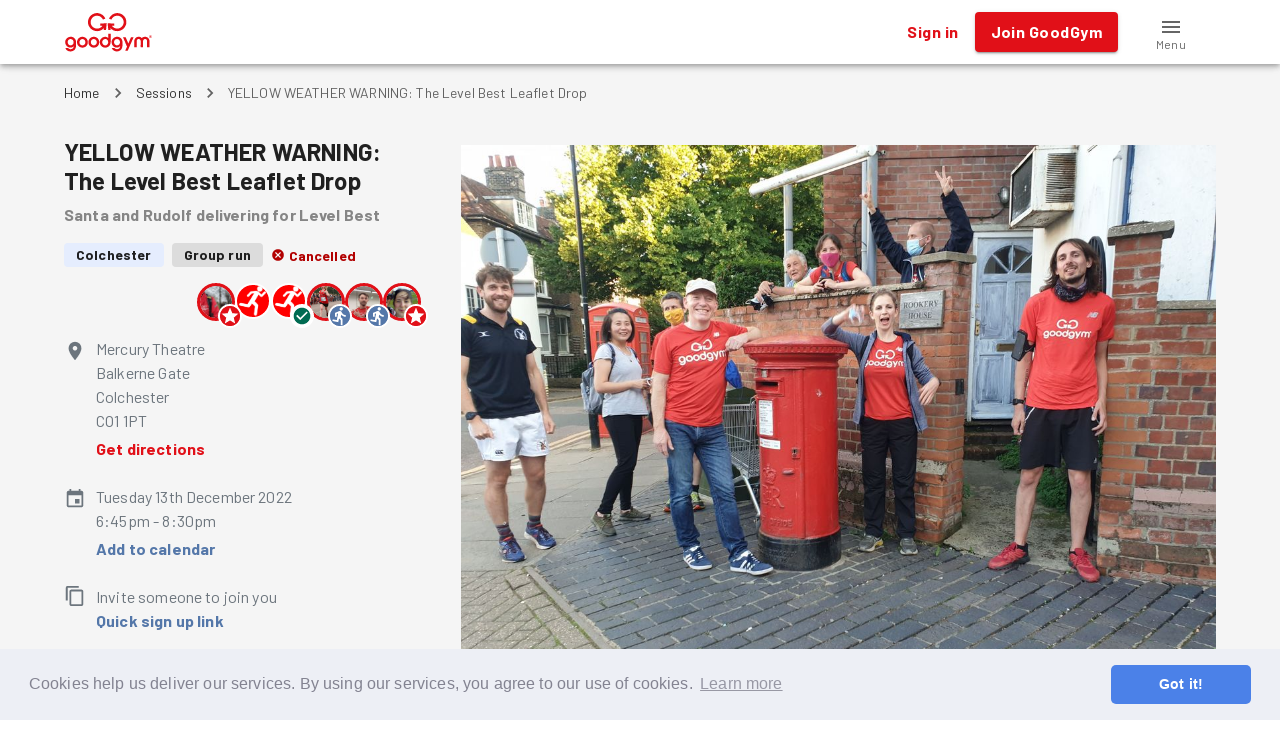

--- FILE ---
content_type: text/html; charset=utf-8
request_url: https://www.goodgym.org/happenings/the-level-best-xmas-wrap
body_size: 5621
content:
<!DOCTYPE html>
<html>
<head>
<meta content='width=device-width, initial-scale=1, shrink-to-fit=no' name='viewport'>
<meta content='nZA5ByBrL7WsU5ysyfwneCP5Nb2CR-PKhDwn8TiIA6A' name='google-site-verification'>
<link rel="icon" type="image/x-icon" href="/assets/favicon-c1f301485c1d38d173481ec5debb5817269340e364954707730bb032a94c57e7.ico" />
<link rel="stylesheet" href="/assets/application-222ee8d7a16feaa811d53aad6de4d8539aa653109b7e4cded48f74426a107527.css" media="all" />
<script src="/packs/js/runtime-c47374f8ee01eda13b6f.js"></script>
<script src="/packs/js/755-c21ff330ecdc3de1c9b1.js"></script>
<script src="/packs/js/535-ab2a5ffef00fbee7b919.js"></script>
<script src="/packs/js/458-1603c1b1d97dc6cc956f.js"></script>
<script src="/packs/js/843-d11bf90ac4eb7f588b06.js"></script>
<script src="/packs/js/application-3605af892f762e617dc8.js"></script>


<meta name="csrf-param" content="authenticity_token" />
<meta name="csrf-token" content="YVM1DgxcVnCHYWbAaB900ZgFxqAciKezSzWjErel-miG2D_uk0BrvwIrYh_oiulgrcV3DzFrHrQiMqrPN_E-lQ" />
<title>GoodGym Colchester | YELLOW WEATHER WARNING: The Level Best Leaflet</title>
<meta name="description" content="Santa and Rudolf delivering for Level Best">
<link rel="image_src" href="https://goodgym-uploads.s3.eu-west-1.amazonaws.com/uploads/cache/db3d172a5827094612460c0d63c1f698.jpg?X-Amz-Algorithm=AWS4-HMAC-SHA256&amp;X-Amz-Credential=AKIAILJDLCG3WX5AVEXQ%2F20260121%2Feu-west-1%2Fs3%2Faws4_request&amp;X-Amz-Date=20260121T094223Z&amp;X-Amz-Expires=900&amp;X-Amz-SignedHeaders=host&amp;X-Amz-Signature=53a430d9098fc7898390a310d1d8a153fe53f84031cc03896f48d8386f46c76d">
<meta property="fb:app_id" content="289361721186540">
<meta property="og:title" content="GoodGym Colchester | YELLOW WEATHER WARNING: The Level Best Leaflet">
<meta property="og:description" content="Santa and Rudolf delivering for Level Best">
<meta property="og:image" content="https://goodgym-uploads.s3.eu-west-1.amazonaws.com/uploads/cache/db3d172a5827094612460c0d63c1f698.jpg?X-Amz-Algorithm=AWS4-HMAC-SHA256&amp;X-Amz-Credential=AKIAILJDLCG3WX5AVEXQ%2F20260121%2Feu-west-1%2Fs3%2Faws4_request&amp;X-Amz-Date=20260121T094223Z&amp;X-Amz-Expires=900&amp;X-Amz-SignedHeaders=host&amp;X-Amz-Signature=53a430d9098fc7898390a310d1d8a153fe53f84031cc03896f48d8386f46c76d">
<meta property="og:url" content="https://www.goodgym.org/happenings/the-level-best-xmas-wrap">
<meta property="og:type" content="website">
<meta name="twitter:title" content="GoodGym Colchester | YELLOW WEATHER WARNING: The Level Best Leaflet">
<meta name="twitter:description" content="Santa and Rudolf delivering for Level Best">
<meta name="twitter:image" content="https://goodgym-uploads.s3.eu-west-1.amazonaws.com/uploads/cache/db3d172a5827094612460c0d63c1f698.jpg?X-Amz-Algorithm=AWS4-HMAC-SHA256&amp;X-Amz-Credential=AKIAILJDLCG3WX5AVEXQ%2F20260121%2Feu-west-1%2Fs3%2Faws4_request&amp;X-Amz-Date=20260121T094223Z&amp;X-Amz-Expires=900&amp;X-Amz-SignedHeaders=host&amp;X-Amz-Signature=53a430d9098fc7898390a310d1d8a153fe53f84031cc03896f48d8386f46c76d">
<meta name="twitter:site" content="ggcolch">
<meta name="twitter:card" content="summary_large_image">



<!-- Global site tag (gtag.js) - Google Analytics -->
<script async src="https://www.googletagmanager.com/gtag/js?id=G-6TRYQKWTH9"></script>
<script>
  window.dataLayer = window.dataLayer || [];
  function gtag(){dataLayer.push(arguments);}

  document.addEventListener('turbolinks:load', function (event) {
    if (typeof gtag === 'function') {
      gtag('js', new Date());
      gtag('config', 'G-6TRYQKWTH9', {
        'page_location': event.data.url
      });
    }
  });
</script>

<!-- Facebook Pixel Code -->
<script>
  !function(f,b,e,v,n,t,s)
  {if(f.fbq)return;n=f.fbq=function(){n.callMethod?
  n.callMethod.apply(n,arguments):n.queue.push(arguments)};
  if(!f._fbq)f._fbq=n;n.push=n;n.loaded=!0;n.version='2.0';
  n.queue=[];t=b.createElement(e);t.async=!0;
  t.src=v;s=b.getElementsByTagName(e)[0];
  s.parentNode.insertBefore(t,s)}(window, document,'script',
  'https://connect.facebook.net/en_US/fbevents.js');

  document.addEventListener('turbolinks:load', function (event) {
    fbq('init', '137226633309246');
    fbq('track', 'PageView');
  })
</script>
<noscript>
  <img height="1" width="1" style="display:none" src="https://www.facebook.com/tr?id=137226633309246&ev=PageView&noscript=1"/>
</noscript>



<!-- Hotjar Tracking Code for www.goodgym.org -->
<script>
(function(h,o,t,j,a,r){
    h.hj=h.hj||function(){(h.hj.q=h.hj.q||[]).push(arguments)};
    h._hjSettings={hjid:6480532,hjsv:5};
    a=o.getElementsByTagName('head')[0];
    r=o.createElement('script');r.async=1;
    r.src=t+h._hjSettings.hjid+j+h._hjSettings.hjsv;
    a.appendChild(r);
})(window,document,'//static.hotjar.com/c/hotjar-','.js?sv=');
</script>

</head>
<body class='happenings'>
<script>
  window.fbAsyncInit = function() {
    FB.init({
      appId            : '289361721186540',
      autoLogAppEvents : true,
      xfbml            : true,
      version          : 'v3.3'
    });
  };
</script>
<script async defer src="https://connect.facebook.net/en_US/sdk.js"></script>

<div class='main-fixed-header' id='main' role='main'>
<nav class='fixed-header navbar navbar-expand bg-white shadow-sm fixed-top'>
<div class='container'>
<a class="navbar-brand" data-turbolinks="false" href="/"><img alt="GoodGym logo" src="/assets/goodgym_red-178ac34164a2541343def8acc693b9dffe9e9819d53d95743c2be779b2041930.png" />
</a><ul class='order-2 navbar-nav navbar-expand'>
<div class='d-none d-sm-inline-block'>
</div>

<li class='nav-item ml-1'>
<a class="nav-link btn btn-sm btn-outline-primary text-uppercase px-1" href="/users/sign_in">Sign in
</a></li>
<li class='nav-item ml-1'>
<a class="nav-link btn btn-sm btn-primary px-1" href="/users/sign_up">Sign up</a>
</li>
</ul>
<div class='collapse navbar-collapse' id='navbar-content'>
<ul class='navbar-nav ml-auto'>
<li class='nav-item dropdown megamenu'>
<a id="#header-get-involved" class="nav-link dropdown-toggle font-weight-bold" aria-expanded="false" aria-haspopup="true" data-toggle="dropdown" href="/users/sign_up">Get involved
</a><div aria-labelledby='header-get-involved' class='dropdown-menu border-0 p-0 m-0'>
<div class='bg-light rounded-0 m-0 shadow-sm p-lg-2'>
<div class='container'>
<p class='lead mb-2'>
Find a new drive for your fitness - use your workout to make a difference.
</p>
<div class='row'>
<div class='col-lg-6'>
<h6 class='mb-0 font-weight-bold text-uppercase small d-none d-lg-block'>Ways to get involved</h6>
<ul class='list-unstyled mb-lg-0'>
<li class='nav-item'>
<a class="nav-link text-small pl-0" href="/areas/colchester/community-missions">Community Missions
<small class='d-block text-muted'>Run, walk or cycle to help community projects with practical tasks</small>
</a></li>
<li class='nav-item'>
<a class="nav-link text-small pl-0" href="/areas/colchester/group-runs">Group runs
<small class='d-block text-muted'>Run with a group to help community projects</small>
</a></li>
<li class='nav-item'>
<a class="nav-link text-small pl-0" href="/areas/colchester/coach-runs">Coach runs
<small class='d-block text-muted'>Run, walk, or cycle regularly to see an isolated older person</small>
</a></li>
<li class='nav-item'>
<a class="nav-link text-small pl-0" href="/areas/colchester/missions">Missions
<small class='d-block text-muted'>Run, walk, or cycle to help older people with one off tasks</small>
</a></li>
<div class='dropdown-divider'></div>
<li class='nav-item'>
<a class="nav-link text-small pl-0" href="/organisation_opportunities">Organisations we support
<small class='d-block text-muted'>Other ways to help during the COVID-19 outbreak</small>
</a></li>
</ul>
</div>
<div class='col-lg-6'>
<h6 class='mb-0 font-weight-bold text-uppercase small d-none d-lg-block'>Find your local GoodGym</h6>
<ul class='list-unstyled mb-2'>
<li class='nav-item'>
<a class="nav-link text-small pl-0" href="/areas">View all active areas
<small class='d-block text-muted'>We're running in 67 areas across the UK</small>
</a></li>
</ul>
<h6 class='mb-0 font-weight-bold text-uppercase small d-none d-lg-block'>Get started</h6>
<ul class='list-unstyled'>
<li class='nav-item'>
<a class="nav-link text-small pl-0" href="/users/sign_up?area_id=73">Join GoodGym
<small class='d-block text-muted'>Create an account</small>
</a></li>
</ul>
</div>
</div>
</div>
</div>
</div>

</li>
<li>
<a id="#sessions" class="cont" href="https://www.goodgym.org/v3"><svg>
<path d='M10 20v-6h4v6h5v-8h3L12 3 2 12h3v8z'></path>
</svg>
<span class='label'>Home</span>
</a>
</li>
<li>
<a id="#sessions" class="cont" href="https://www.goodgym.org/v3/sessions"><svg>
<path d='M17 12h-5v5h5v-5zM16 1v2H8V1H6v2H5c-1.11 0-1.99.9-1.99 2L3 19c0 1.1.89 2 2 2h14c1.1 0 2-.9 2-2V5c0-1.1-.9-2-2-2h-1V1h-2zm3 18H5V8h14v11z'></path>
</svg>
<span class='label'>Sessions</span>
</a>
</li>
<li>
<a id="#reports" class="cont" href="https://www.goodgym.org/v3/reports"><svg>
<path d='M16 3H5c-1.1 0-2 .9-2 2v14c0 1.1.9 2 2 2h14c1.1 0 2-.9 2-2V8l-5-5zM7 7h5v2H7V7zm10 10H7v-2h10v2zm0-4H7v-2h10v2zm-2-4V5l4 4h-4z'></path>
</svg>
<span class='label'>Reports</span>
</a>
</li>
<li>
<a id="#stories" class="cont nav-icon" href="https://www.goodgym.org/v3/stories"><svg>
<path d='M16 3H5c-1.1 0-2 .9-2 2v14c0 1.1.9 2 2 2h14c1.1 0 2-.9 2-2V8l-5-5zM7 7h5v2H7V7zm10 10H7v-2h10v2zm0-4H7v-2h10v2zm-2-4V5l4 4h-4z'></path>
</svg>
<span class='label'>Stories</span>
</a>
</li>
</ul>
</div>
</div>
</nav>




<script type="application/ld+json">{"@context":"http://schema.org","@type":"SportsEvent","name":"YELLOW WEATHER WARNING: The Level Best Leaflet Drop","description":"Santa and Rudolf delivering for Level Best","image":"https://goodgym-uploads.s3.eu-west-1.amazonaws.com/uploads/cache/db3d172a5827094612460c0d63c1f698.jpg?X-Amz-Algorithm=AWS4-HMAC-SHA256\u0026X-Amz-Credential=AKIAILJDLCG3WX5AVEXQ%2F20260121%2Feu-west-1%2Fs3%2Faws4_request\u0026X-Amz-Date=20260121T094223Z\u0026X-Amz-Expires=900\u0026X-Amz-SignedHeaders=host\u0026X-Amz-Signature=53a430d9098fc7898390a310d1d8a153fe53f84031cc03896f48d8386f46c76d","startDate":"2022-12-13T18:45:00+00:00","endDate":"2022-12-13T20:30:00+00:00","location":{"@type":"Place","name":"Mercury Theatre ","address":{"@type":"PostalAddress","streetAddress":"Mercury Theatre , Balkerne Gate","addressLocality":"Colchester ","addressRegion":"","addressCountry":"GB","postalCode":"CO1 1PT"}},"performer":{"@type":"Organization","name":"GoodGym Colchester"},"offers":{"@type":"Offer","availability":"http://schema.org/Discontinued","availabilityEnds":"2022-12-13T18:45:00+00:00","description":"Free","price":0,"priceCurrency":"GBP","validFrom":"2022-11-03T07:22:46+00:00","url":"https://www.goodgym.org/happenings/the-level-best-xmas-wrap"}}</script>
<div class='happening-new'>
<div class='row'>
<div class='col-12 happening-new__header'>
<h1>YELLOW WEATHER WARNING: The Level Best Leaflet Drop</h1>
<p class='lead'>Santa and Rudolf delivering for Level Best</p>
</div>
</div>
<div class='row'>
<div class='col-12'>
</div>
</div>
<div class='row'>
<div class='col-lg-8 pb-3'>
<div class='happening-new__photo'>
<img src="https://goodgym-uploads.s3.eu-west-1.amazonaws.com/uploads/cache/db3d172a5827094612460c0d63c1f698.jpg?X-Amz-Algorithm=AWS4-HMAC-SHA256&amp;X-Amz-Credential=AKIAILJDLCG3WX5AVEXQ%2F20260121%2Feu-west-1%2Fs3%2Faws4_request&amp;X-Amz-Date=20260121T094224Z&amp;X-Amz-Expires=900&amp;X-Amz-SignedHeaders=host&amp;X-Amz-Signature=ee027c38c62c5b0486f453320f23593c7b1f17193de6513850ceba36f3630a67" />
<div class='happening-new__area'>
<h3 class='area-title mb-1'><a href="/areas/colchester">Colchester</a></h3>
</div>
</div>
<div class='d-lg-none happening-new__header'>
<hr class='my-1'>
<div class='row'>
<div class='col-6 col-lg-12'>
<div class='happening-new__event-info d-flex mb-1'>
<div class='happening-new__event_info_icon flex-shrink-0 mr-1'>
<span class='fa fa-map-marker-alt'></span>
</div>
<div class='flex-grow-1'>
<h6 class='knockout mb-0'>
Location
</h6>

</div>
</div>
</div>
<div class='col-6 col-lg-12'>
<div class='happening-new__event-info d-flex my-1'>
<div class='happening-new__event_info_icon flex-shrink-0 mr-1'>
<span class='far fa-clock'></span>
</div>
<div class='flex-grow-1'>
<h6 class='knockout mb-0'>
Date and time
</h6>
18:45 - 20:30
<div class='text-muted'>
Tuesday, 13th of December 2022
</div>
</div>
</div>
</div>
<div class='col-lg-12'>
<div class='happening-new__event-info d-flex my-1'>
<div class='happening-new__event_info_icon flex-shrink-0 mr-1'>
<span class='far fa-heart'></span>
</div>
<div class='flex-grow-1'>
<h6 class='knockout mb-0'>
Who this task will support
</h6>
<a data-turbolinks="false" href="/v3/organisations/level-best-art-cafe">Level Best Art Cafe</a>
<div class='text-muted'>
A cafe in town that makes and displays art as well as providing and lovely lunch and organising evening events for its staff and friends.
</div>
</div>
</div>
</div>
</div>

</div>

<section>
<p class='lead font-weight-bold'>
Please note that this group run has
been cancelled.
</p>
<div class="markdown-content"><p>From Tuesday or Wednesday onwards be prepared for colder than usual temperatures. - wrap up warm and bring additional layers
 pay attention to the pavement and road surfaces and slow down while running, walking, and cycling - see the Met Warning for guidance on cycling in snow/ice</p>

<p>Any further changes will be emailed.</p>

<p>No paper cuts please!!! Brisk outdoor task! </p>
</div>
</section>
<h4 class='my-1'>Discussion</h4>
<div class='comments' id='comments-76679'>
<div class='comments__list'><div class='comments__comment'>
<div class='comments__comment_avatar'>
<div class='runners-stack__runner'>
<a title="Tav" class="runner-avatar-tooltip" href="/runners/james-e787f58a-ca41-4803-9dcf-e5ef638571f7"><img alt="Tav" class="runner-avatar" width="28" height="28" src="https://goodgym-uploads.s3.eu-west-1.amazonaws.com/uploads/runner/31386/avatar/thumb-72bc0f5c6afcbadbae6c031186a032ab.jpg" /></a>

</div>
</div>
<div class='comments__comment_body'>
<a data-turbolinks="false" href="/v3/profile/james-e787f58a-ca41-4803-9dcf-e5ef638571f7">Tav
<div class='badge badge-info'>he/him</div>
</a>
<div class='comments__comment_timestamp small'>
<div class='text-muted'>Tuesday December 13th, 2022 18:56</div>
</div>
<p>Icy! </p>
</div>
</div>
</div>

<div class='comments__form'>
<p><a href="/users/sign_in?notice=To+comment%2C+please+sign+in+below">sign in</a> to add a comment</p>
</div>
</div>

<div class='row justify-content-between'>
<div class='col-lg-4'>
</div>
</div>
<div class='new-to-running mt-4'>
<img src="/assets/home/group-run@2x-97b58fa1e949c310dffb9170921126afb2f64c3090127bde8e154563e705a7a4.jpg" />
<div class='container'>
<h3 class='area-title'>Colchester</h3>
<div class='new-to-running__content'>
<h3 class='strong'>New to GoodGym?</h3>
<p>
This is a GoodGym group run, where we run to help a local community
organisation and then run back.
</p>
<p>
New GoodGymers are welcome to GoodGym group runs - no one gets left behind.
You're unlikely to be alone, hundreds of new people sign up every week.
</p>
<p class='text-right'>
<a class="btn btn-primary" href="/areas/colchester/group-runs">Find out more</a>
</p>
</div>
</div>
</div>
</div>
<div class='col-lg-4 happening-new__header'>
<div class='d-none d-lg-block'>
<div class='row'>
<div class='col-6 col-lg-12'>
<div class='happening-new__event-info d-flex mb-1'>
<div class='happening-new__event_info_icon flex-shrink-0 mr-1'>
<span class='fa fa-map-marker-alt'></span>
</div>
<div class='flex-grow-1'>
<h6 class='knockout mb-0'>
Location
</h6>

</div>
</div>
</div>
<div class='col-6 col-lg-12'>
<div class='happening-new__event-info d-flex my-1'>
<div class='happening-new__event_info_icon flex-shrink-0 mr-1'>
<span class='far fa-clock'></span>
</div>
<div class='flex-grow-1'>
<h6 class='knockout mb-0'>
Date and time
</h6>
18:45 - 20:30
<div class='text-muted'>
Tuesday, 13th of December 2022
</div>
</div>
</div>
</div>
<div class='col-lg-12'>
<div class='happening-new__event-info d-flex my-1'>
<div class='happening-new__event_info_icon flex-shrink-0 mr-1'>
<span class='far fa-heart'></span>
</div>
<div class='flex-grow-1'>
<h6 class='knockout mb-0'>
Who this task will support
</h6>
<a data-turbolinks="false" href="/v3/organisations/level-best-art-cafe">Level Best Art Cafe</a>
<div class='text-muted'>
A cafe in town that makes and displays art as well as providing and lovely lunch and organising evening events for its staff and friends.
</div>
</div>
</div>
</div>
</div>

</div>
<hr class='my-1'>
<div class='happening-map' id='map'>
<iframe src="https://www.google.com/maps/embed/v1/place?q=Mercury+Theatre+%2C+Balkerne+Gate%2C+Colchester+%2C+CO1+1PT&amp;key=AIzaSyCg1AwbYFLeeaKG-ePdyfHtlx654b_koU4" frameborder="0"></iframe>
<div class='container mt-1 text-center'>
<p>
Mercury Theatre <br />Balkerne Gate<br />Colchester <br />CO1 1PT
</p>
<p class='small'></p>
<p class='small'></p>
</div>
</div>

<hr class='my-1'>
<section>
<div class='media mb-1'>
<img alt="Tav" class="runner-avatar runner-avatar-lg mr-1" src="https://goodgym-uploads.s3.eu-west-1.amazonaws.com/uploads/runner/31386/avatar/thumb-72bc0f5c6afcbadbae6c031186a032ab.jpg" />
<div class='media-body'>
<h6 class='mb-0 knockout'>
Led by
<a href="/runners/james-e787f58a-ca41-4803-9dcf-e5ef638571f7">Tav</a>
</h6>
<p>
Kindness is a verb - do more kind.
</p>
</div>
</div>
<h6 class='mt-2'>GoodGymers helping out</h6>
<ul class='list-unstyled'>
<li class='row'>
<div class='col-9'>
<strong>Back marker</strong>
<br>
<p class='small text-muted'>Make sure that no one is left behind</p>
</div>
<div class='col-3'>
<div class='runner-list runner-list-sm'>
<ul class='runner-list-body'>
<li><a title="Louise" class="runner-avatar-tooltip" data-runner="louise-f5b26d19-7176-4807-84a2-c4dd57f64342" href="/runners/louise-f5b26d19-7176-4807-84a2-c4dd57f64342"><img alt="Louise" class="runner-avatar" width="28" height="28" src="https://goodgym-uploads.s3.eu-west-1.amazonaws.com/uploads/runner/46577/avatar/thumb-b23a6032c91c55522e50d3714710676a.jpg" /></a>
</li>
</ul>
</div>

</div>
</li>
</ul>
</section>

<hr class='my-1'>

</div>
</div>
</div>

<footer class='footer'>
<div class='container'>
<div class='footer__logos'>
<div class='footer__goodgym'>
<a href="/"><img height="100" src="/assets/goodgym_white-aeb38fb776c5cfc14abe2ad297214ed8c5e671a133a412d58df982e065ec728e.png" /></a>
</div>
</div>
<div class='footer__links pb-0'>
<a href="/v3/about">About</a>
<a href="/faqs">FAQs</a>
<a href="/jobs">Jobs</a>
<a href="/contact">Contact us</a>
<a href="/v3/stories">Stories</a>
</div>
<div class='footer__links'>
<a href="/request-a-mission">Request a task for an older person</a>
<a href="/request-a-task">Request a task for a community project</a>
</div>
<div class='footer__social'>
<a href="https://www.facebook.com/goodgym"><i class='fab fa-facebook'></i>
</a><a href="https://www.instagram.com/goodgym/"><i class='fab fa-instagram'></i>
</a><a href="https://www.youtube.com/user/GoodGym1"><i class='fab fa-youtube'></i>
</a></div>
<div class='footer__smallprint'>
<a>33 Holborn, London, EC1N 2TD</a>
<a href="/charity">Reg. Charity 1160988</a>
<a href="/terms">Terms of Service</a>
<a href="/privacy-policy">Privacy Policy
</a><a href="/code-of-conduct">Code of Conduct</a>
</div>
</div>
</footer>

    <div class="cookies-eu js-cookies-eu" >
      <span class="cookies-eu-content-holder">Cookies help us deliver our services. By using our services, you agree to our use of cookies.</span>
      <span class="cookies-eu-button-holder">
      <button class="cookies-eu-ok js-cookies-eu-ok"> I AGREE </button>
        <a href="/privacy-policy" class="cookies-eu-link" target=""> Learn more </a>
      </span>
    </div>


</div>

<script>
    window.location.href = "/v3/sessions/the-level-best-xmas-wrap"
</script>


</body>
</html>


--- FILE ---
content_type: text/html; charset=utf-8
request_url: https://www.goodgym.org/v3/sessions/the-level-best-xmas-wrap
body_size: 23299
content:
<!doctype html><html lang="en"><head><title data-rh="true">GoodGym - Do Good, Get Fit  | YELLOW WEATHER WARNING: The Level Best Leaflet Drop - GoodGym Colchester</title><meta data-rh="true" name="description" content="Santa and Rudolf delivering for Level Best"/><meta data-rh="true" property="fb:app_id" content="289361721186540"/><meta data-rh="true" property="og:title" content="YELLOW WEATHER WARNING: The Level Best Leaflet Drop - GoodGym Colchester"/><meta data-rh="true" property="og:description" content="Santa and Rudolf delivering for Level Best"/><meta data-rh="true" property="og:image" content="https://goodgym-uploads.s3.eu-west-1.amazonaws.com/uploads/photo/374595/image/medium-72f075c9ffd81ab1c6f94f72399c72d4.jpg"/><meta data-rh="true" property="og:url" content="https://www.goodgym.org/happenings/the-level-best-xmas-wrap"/><meta data-rh="true" property="og:type" content="website"/><meta data-rh="true" name="twitter:card" content="summary_large_image"/><meta data-rh="true" name="twitter:site" content="@goodgym"/><meta data-rh="true" name="twitter:title" content="YELLOW WEATHER WARNING: The Level Best Leaflet Drop - GoodGym Colchester"/><meta data-rh="true" name="twitter:description" content="Santa and Rudolf delivering for Level Best"/><meta data-rh="true" name="twitter:image" content="https://goodgym-uploads.s3.eu-west-1.amazonaws.com/uploads/photo/374595/image/medium-72f075c9ffd81ab1c6f94f72399c72d4.jpg"/><link data-rh="true" rel="canonical" href="https://www.goodgym.org/happenings/the-level-best-xmas-wrap"/><link data-rh="true" rel="image_src" href="https://goodgym-uploads.s3.eu-west-1.amazonaws.com/uploads/photo/374595/image/medium-72f075c9ffd81ab1c6f94f72399c72d4.jpg"/><style data-emotion="css-global 0"></style><style data-emotion="css-global 16q4107">html{-webkit-font-smoothing:antialiased;-moz-osx-font-smoothing:grayscale;box-sizing:border-box;-webkit-text-size-adjust:100%;}*,*::before,*::after{box-sizing:inherit;}strong,b{font-weight:700;}body{margin:0;color:rgba(0, 0, 0, 0.87);font-family:'Barlow',sans-serif;font-size:16px;font-weight:400;line-height:1.5;letter-spacing:0.00938em;background-color:#fff;}@media print{body{background-color:#fff;}}body::backdrop{background-color:#fff;}</style><style data-emotion="css-global 2d13qu">body{margin:0;-webkit-font-smoothing:antialiased;-moz-osx-font-smoothing:grayscale;}input:focus,textarea:focus,select:focus{outline:none;}.gg-markdown a{color:#e11018;}</style><style data-emotion="css-global animation-61bdi0">@-webkit-keyframes animation-61bdi0{0%{-webkit-transform:rotate(0deg);-moz-transform:rotate(0deg);-ms-transform:rotate(0deg);transform:rotate(0deg);}100%{-webkit-transform:rotate(360deg);-moz-transform:rotate(360deg);-ms-transform:rotate(360deg);transform:rotate(360deg);}}@keyframes animation-61bdi0{0%{-webkit-transform:rotate(0deg);-moz-transform:rotate(0deg);-ms-transform:rotate(0deg);transform:rotate(0deg);}100%{-webkit-transform:rotate(360deg);-moz-transform:rotate(360deg);-ms-transform:rotate(360deg);transform:rotate(360deg);}}</style><style data-emotion="css-global animation-1p2h4ri">@-webkit-keyframes animation-1p2h4ri{0%{stroke-dasharray:1px,200px;stroke-dashoffset:0;}50%{stroke-dasharray:100px,200px;stroke-dashoffset:-15px;}100%{stroke-dasharray:100px,200px;stroke-dashoffset:-125px;}}@keyframes animation-1p2h4ri{0%{stroke-dasharray:1px,200px;stroke-dashoffset:0;}50%{stroke-dasharray:100px,200px;stroke-dashoffset:-15px;}100%{stroke-dasharray:100px,200px;stroke-dashoffset:-125px;}}</style><style data-emotion="css 1vfweh1 9dqv4k p8i3vu 1peo2v4 14a72ah i9gxme 1cljj87 nxfqbz 1ukgddq 1m645yn 11o4ozq ov8tvf 11h88bt mqtbe8 wvojke 12efcmn 1f4vov5 1d7t9c2 ds85t7 awbqgt de1c49 17zrefg p5n6lr 14bcf2k h9r63z sx4p9p 154ad0e 1syhlu5 1wxaqej 1683ftv r75d0x 1uz6ouu 1qqh4fn vz3y0 1gsbmwj 1l9291m 1wje8rn 1mi6v9d nhb8h9 1bjs364 3mf706 160ab77 5sli1z 1pjqboq wtypxd 1iqjm0j uun2ls 3t5vvh jxb4a2 ohwg9z 19uvnyd 8b8ret 1yxmbwk 17ls7xt 3mve8w u8baxx 1lokrer d4ykcn k008qs 1uf9cmp 14vsv3w 14fe9jm 1rlzyzc 19u3jcr w8d8qg 1rzb3uu 1gomreu 1yblmg6 1hy9t21 1mupj9l 154qf3e 1abwmnv 1yqgf3y 9rosys 1hk3yxf 1l689z 1rekkkx akob5t 4vyyc7 13he1e 1214dg3 1ml9rqa 13nxbai 1bkr57m vab56i 1msfn24 r1zi9u 1m04lp2 191dk68 1g83u5h 13p3rri 1kakr30 9zmkmr 5umtys 6su6fj gkd2wz 1jmmpxt 1y17h48 1tl2pm8 wco9ff 1vi76bq 1za6wt 1xa411s 125x10l cpjy8s 5vb4lz 1urufcb 30lvhp 1kmrn9f 1nddcn2 1pamzhx 1ep7xe2 1h3a94v 13e9umc gsa6rt 1i1ubf5 s26kxk upgez1 1bevh4f 18m878p 1xb31fp k9gepx u47ikg 11eshcs ruh28a 1hj58vy og35pv 1sgc25m 1eyrtwi 1u16ecj 1fb29v6 z0lc2 191dech cu2082 357b9k rab8dk 4xjgmj 4mmjs1 e2dlbj i3pbo 46thm1 1dhw78d jzy6jo y83t4k">.css-1vfweh1{background-color:#fff;color:rgba(0, 0, 0, 0.87);-webkit-transition:box-shadow 300ms cubic-bezier(0.4, 0, 0.2, 1) 0ms;transition:box-shadow 300ms cubic-bezier(0.4, 0, 0.2, 1) 0ms;box-shadow:0px 2px 4px -1px rgba(0,0,0,0.2),0px 4px 5px 0px rgba(0,0,0,0.14),0px 1px 10px 0px rgba(0,0,0,0.12);display:-webkit-box;display:-webkit-flex;display:-ms-flexbox;display:flex;-webkit-flex-direction:column;-ms-flex-direction:column;flex-direction:column;width:100%;box-sizing:border-box;-webkit-flex-shrink:0;-ms-flex-negative:0;flex-shrink:0;position:fixed;z-index:1100;top:0;left:auto;right:0;background-color:#FFF;}@media print{.css-1vfweh1{position:absolute;}}.css-9dqv4k{width:100%;margin-left:auto;box-sizing:border-box;margin-right:auto;display:block;padding-left:16px;padding-right:16px;}@media (min-width:576px){.css-9dqv4k{padding-left:24px;padding-right:24px;}}@media (min-width:1200px){.css-9dqv4k{max-width:1200px;}}.css-p8i3vu{position:relative;display:-webkit-box;display:-webkit-flex;display:-ms-flexbox;display:flex;-webkit-align-items:center;-webkit-box-align:center;-ms-flex-align:center;align-items:center;min-height:56px;}@media (min-width:0px){@media (orientation: landscape){.css-p8i3vu{min-height:48px;}}}@media (min-width:576px){.css-p8i3vu{min-height:64px;}}.css-1peo2v4{margin:0;color:#E11018;-webkit-text-decoration:underline;text-decoration:underline;text-decoration-color:rgba(225, 16, 24, 0.4);cursor:pointer;-webkit-text-decoration:none;text-decoration:none;}.css-1peo2v4:hover{text-decoration-color:inherit;}.css-1peo2v4:hover{-webkit-text-decoration:underline;text-decoration:underline;}.css-14a72ah{height:40px;vertical-align:middle;}.css-i9gxme{-webkit-box-flex:1;-webkit-flex-grow:1;-ms-flex-positive:1;flex-grow:1;}.css-1cljj87{display:-webkit-inline-box;display:-webkit-inline-flex;display:-ms-inline-flexbox;display:inline-flex;-webkit-align-items:center;-webkit-box-align:center;-ms-flex-align:center;align-items:center;-webkit-box-pack:center;-ms-flex-pack:center;-webkit-justify-content:center;justify-content:center;position:relative;box-sizing:border-box;-webkit-tap-highlight-color:transparent;background-color:transparent;outline:0;border:0;margin:0;border-radius:0;padding:0;cursor:pointer;-webkit-user-select:none;-moz-user-select:none;-ms-user-select:none;user-select:none;vertical-align:middle;-moz-appearance:none;-webkit-appearance:none;-webkit-text-decoration:none;text-decoration:none;color:inherit;font-family:'Barlow',sans-serif;font-size:16px;font-weight:bold;text-transform:none;line-height:1.75;letter-spacing:0.02857em;min-width:64px;padding:6px 8px;border-radius:4px;-webkit-transition:background-color 250ms cubic-bezier(0.4, 0, 0.2, 1) 0ms,box-shadow 250ms cubic-bezier(0.4, 0, 0.2, 1) 0ms,border-color 250ms cubic-bezier(0.4, 0, 0.2, 1) 0ms,color 250ms cubic-bezier(0.4, 0, 0.2, 1) 0ms;transition:background-color 250ms cubic-bezier(0.4, 0, 0.2, 1) 0ms,box-shadow 250ms cubic-bezier(0.4, 0, 0.2, 1) 0ms,border-color 250ms cubic-bezier(0.4, 0, 0.2, 1) 0ms,color 250ms cubic-bezier(0.4, 0, 0.2, 1) 0ms;color:#E11018;margin-right:8px;}.css-1cljj87::-moz-focus-inner{border-style:none;}.css-1cljj87.Mui-disabled{pointer-events:none;cursor:default;}@media print{.css-1cljj87{-webkit-print-color-adjust:exact;color-adjust:exact;}}.css-1cljj87:hover{-webkit-text-decoration:none;text-decoration:none;background-color:rgba(225, 16, 24, 0.04);}@media (hover: none){.css-1cljj87:hover{background-color:transparent;}}.css-1cljj87.Mui-disabled{color:rgba(0, 0, 0, 0.26);}.css-nxfqbz{display:-webkit-inline-box;display:-webkit-inline-flex;display:-ms-inline-flexbox;display:inline-flex;-webkit-align-items:center;-webkit-box-align:center;-ms-flex-align:center;align-items:center;-webkit-box-pack:center;-ms-flex-pack:center;-webkit-justify-content:center;justify-content:center;position:relative;box-sizing:border-box;-webkit-tap-highlight-color:transparent;background-color:transparent;outline:0;border:0;margin:0;border-radius:0;padding:0;cursor:pointer;-webkit-user-select:none;-moz-user-select:none;-ms-user-select:none;user-select:none;vertical-align:middle;-moz-appearance:none;-webkit-appearance:none;-webkit-text-decoration:none;text-decoration:none;color:inherit;font-family:'Barlow',sans-serif;font-size:16px;font-weight:bold;text-transform:none;line-height:1.75;letter-spacing:0.02857em;min-width:64px;padding:6px 16px;border-radius:4px;-webkit-transition:background-color 250ms cubic-bezier(0.4, 0, 0.2, 1) 0ms,box-shadow 250ms cubic-bezier(0.4, 0, 0.2, 1) 0ms,border-color 250ms cubic-bezier(0.4, 0, 0.2, 1) 0ms,color 250ms cubic-bezier(0.4, 0, 0.2, 1) 0ms;transition:background-color 250ms cubic-bezier(0.4, 0, 0.2, 1) 0ms,box-shadow 250ms cubic-bezier(0.4, 0, 0.2, 1) 0ms,border-color 250ms cubic-bezier(0.4, 0, 0.2, 1) 0ms,color 250ms cubic-bezier(0.4, 0, 0.2, 1) 0ms;color:#fff;background-color:#E11018;box-shadow:0px 3px 1px -2px rgba(0,0,0,0.2),0px 2px 2px 0px rgba(0,0,0,0.14),0px 1px 5px 0px rgba(0,0,0,0.12);margin-right:8px;}.css-nxfqbz::-moz-focus-inner{border-style:none;}.css-nxfqbz.Mui-disabled{pointer-events:none;cursor:default;}@media print{.css-nxfqbz{-webkit-print-color-adjust:exact;color-adjust:exact;}}.css-nxfqbz:hover{-webkit-text-decoration:none;text-decoration:none;background-color:#B20000;box-shadow:0px 2px 4px -1px rgba(0,0,0,0.2),0px 4px 5px 0px rgba(0,0,0,0.14),0px 1px 10px 0px rgba(0,0,0,0.12);}@media (hover: none){.css-nxfqbz:hover{background-color:#E11018;}}.css-nxfqbz:active{box-shadow:0px 5px 5px -3px rgba(0,0,0,0.2),0px 8px 10px 1px rgba(0,0,0,0.14),0px 3px 14px 2px rgba(0,0,0,0.12);}.css-nxfqbz.Mui-focusVisible{box-shadow:0px 3px 5px -1px rgba(0,0,0,0.2),0px 6px 10px 0px rgba(0,0,0,0.14),0px 1px 18px 0px rgba(0,0,0,0.12);}.css-nxfqbz.Mui-disabled{color:rgba(0, 0, 0, 0.26);box-shadow:none;background-color:rgba(0, 0, 0, 0.12);}@media (min-width:0px){.css-1ukgddq{display:inline;}}@media (min-width:576px){.css-1ukgddq{display:none;}}@media (min-width:0px){.css-1m645yn{display:none;}}@media (min-width:576px){.css-1m645yn{display:inline;}}.css-11o4ozq{margin:0;color:#E11018;-webkit-text-decoration:underline;text-decoration:underline;text-decoration-color:rgba(225, 16, 24, 0.4);cursor:pointer;-webkit-text-decoration:none;text-decoration:none;display:-webkit-inline-box;display:-webkit-inline-flex;display:-ms-inline-flexbox;display:inline-flex;-webkit-align-items:center;-webkit-box-align:center;-ms-flex-align:center;align-items:center;-webkit-box-pack:center;-ms-flex-pack:center;-webkit-justify-content:center;justify-content:center;position:relative;box-sizing:border-box;-webkit-tap-highlight-color:transparent;background-color:transparent;outline:0;border:0;margin:0;border-radius:0;padding:0;cursor:pointer;-webkit-user-select:none;-moz-user-select:none;-ms-user-select:none;user-select:none;vertical-align:middle;-moz-appearance:none;-webkit-appearance:none;-webkit-text-decoration:none;text-decoration:none;color:inherit;font-family:'Barlow',sans-serif;font-size:16px;font-weight:bold;text-transform:none;line-height:1.75;letter-spacing:0.02857em;min-width:64px;padding:6px 8px;border-radius:4px;-webkit-transition:background-color 250ms cubic-bezier(0.4, 0, 0.2, 1) 0ms,box-shadow 250ms cubic-bezier(0.4, 0, 0.2, 1) 0ms,border-color 250ms cubic-bezier(0.4, 0, 0.2, 1) 0ms,color 250ms cubic-bezier(0.4, 0, 0.2, 1) 0ms;transition:background-color 250ms cubic-bezier(0.4, 0, 0.2, 1) 0ms,box-shadow 250ms cubic-bezier(0.4, 0, 0.2, 1) 0ms,border-color 250ms cubic-bezier(0.4, 0, 0.2, 1) 0ms,color 250ms cubic-bezier(0.4, 0, 0.2, 1) 0ms;color:#858585;width:90px;-webkit-flex-direction:column;-ms-flex-direction:column;flex-direction:column;}.css-11o4ozq:hover{text-decoration-color:inherit;}.css-11o4ozq:hover{-webkit-text-decoration:underline;text-decoration:underline;}.css-11o4ozq::-moz-focus-inner{border-style:none;}.css-11o4ozq.Mui-disabled{pointer-events:none;cursor:default;}@media print{.css-11o4ozq{-webkit-print-color-adjust:exact;color-adjust:exact;}}.css-11o4ozq:hover{-webkit-text-decoration:none;text-decoration:none;background-color:rgba(133, 133, 133, 0.04);}@media (hover: none){.css-11o4ozq:hover{background-color:transparent;}}.css-11o4ozq.Mui-disabled{color:rgba(0, 0, 0, 0.26);}.css-ov8tvf{position:relative;display:-webkit-inline-box;display:-webkit-inline-flex;display:-ms-inline-flexbox;display:inline-flex;vertical-align:middle;-webkit-flex-shrink:0;-ms-flex-negative:0;flex-shrink:0;top:4px;}.css-11h88bt{-webkit-user-select:none;-moz-user-select:none;-ms-user-select:none;user-select:none;width:1em;height:1em;display:inline-block;fill:currentColor;-webkit-flex-shrink:0;-ms-flex-negative:0;flex-shrink:0;-webkit-transition:fill 200ms cubic-bezier(0.4, 0, 0.2, 1) 0ms;transition:fill 200ms cubic-bezier(0.4, 0, 0.2, 1) 0ms;font-size:inherit;vertical-align:top;height:24px;width:24px;color:rgba(0, 0, 0, 0.6);}.css-mqtbe8{display:-webkit-box;display:-webkit-flex;display:-ms-flexbox;display:flex;-webkit-flex-direction:row;-ms-flex-direction:row;flex-direction:row;-webkit-box-flex-wrap:wrap;-webkit-flex-wrap:wrap;-ms-flex-wrap:wrap;flex-wrap:wrap;-webkit-box-pack:center;-ms-flex-pack:center;-webkit-justify-content:center;justify-content:center;-webkit-align-content:center;-ms-flex-line-pack:center;align-content:center;-webkit-align-items:center;-webkit-box-align:center;-ms-flex-align:center;align-items:center;position:absolute;box-sizing:border-box;font-family:"Roboto","Helvetica","Arial",sans-serif;font-weight:500;font-size:0.75rem;min-width:20px;line-height:1;padding:0 6px;height:20px;border-radius:10px;z-index:1;-webkit-transition:-webkit-transform 225ms cubic-bezier(0.4, 0, 0.2, 1) 0ms;transition:transform 225ms cubic-bezier(0.4, 0, 0.2, 1) 0ms;background-color:#E11018;color:#fff;top:0;right:0;-webkit-transform:scale(1) translate(50%, -50%);-moz-transform:scale(1) translate(50%, -50%);-ms-transform:scale(1) translate(50%, -50%);transform:scale(1) translate(50%, -50%);transform-origin:100% 0%;}.css-mqtbe8.MuiBadge-invisible{-webkit-transform:scale(0) translate(50%, -50%);-moz-transform:scale(0) translate(50%, -50%);-ms-transform:scale(0) translate(50%, -50%);transform:scale(0) translate(50%, -50%);}.css-wvojke{margin:0;font-family:'Barlow',sans-serif;font-size:12px;font-weight:400;line-height:1.66;letter-spacing:0.03333em;color:rgba(0, 0, 0, 0.6);}.css-12efcmn{position:absolute;}.css-1f4vov5{position:relative;display:-webkit-box;display:-webkit-flex;display:-ms-flexbox;display:flex;-webkit-align-items:center;-webkit-box-align:center;-ms-flex-align:center;align-items:center;padding-left:16px;padding-right:16px;min-height:56px;}@media (min-width:576px){.css-1f4vov5{padding-left:24px;padding-right:24px;}}@media (min-width:0px){@media (orientation: landscape){.css-1f4vov5{min-height:48px;}}}@media (min-width:576px){.css-1f4vov5{min-height:64px;}}.css-1d7t9c2{overflow:hidden;background-color:#F5F5F5;}@media (min-width:0px){.css-1d7t9c2{min-height:calc(100vh - 100px);}}@media (min-width:576px){.css-1d7t9c2{min-height:calc(100vh - 64px);}}.css-ds85t7{z-index:2;}@media (min-width:0px){.css-ds85t7{display:block;}}@media (min-width:576px){.css-ds85t7{display:none;}}.css-awbqgt{background-color:#fff;color:rgba(0, 0, 0, 0.87);-webkit-transition:box-shadow 300ms cubic-bezier(0.4, 0, 0.2, 1) 0ms;transition:box-shadow 300ms cubic-bezier(0.4, 0, 0.2, 1) 0ms;border-radius:4px;box-shadow:0px 3px 3px -2px rgba(0,0,0,0.2),0px 3px 4px 0px rgba(0,0,0,0.14),0px 1px 8px 0px rgba(0,0,0,0.12);position:fixed;bottom:0;left:0;right:0;z-index:2;}.css-de1c49{display:-webkit-box;display:-webkit-flex;display:-ms-flexbox;display:flex;-webkit-box-pack:center;-ms-flex-pack:center;-webkit-justify-content:center;justify-content:center;height:56px;background-color:#fff;}.css-17zrefg{margin:0;color:#E11018;-webkit-text-decoration:underline;text-decoration:underline;text-decoration-color:rgba(225, 16, 24, 0.4);cursor:pointer;-webkit-text-decoration:none;text-decoration:none;display:-webkit-inline-box;display:-webkit-inline-flex;display:-ms-inline-flexbox;display:inline-flex;-webkit-align-items:center;-webkit-box-align:center;-ms-flex-align:center;align-items:center;-webkit-box-pack:center;-ms-flex-pack:center;-webkit-justify-content:center;justify-content:center;position:relative;box-sizing:border-box;-webkit-tap-highlight-color:transparent;background-color:transparent;outline:0;border:0;margin:0;border-radius:0;padding:0;cursor:pointer;-webkit-user-select:none;-moz-user-select:none;-ms-user-select:none;user-select:none;vertical-align:middle;-moz-appearance:none;-webkit-appearance:none;-webkit-text-decoration:none;text-decoration:none;color:inherit;-webkit-transition:color 250ms cubic-bezier(0.4, 0, 0.2, 1) 0ms,padding-top 250ms cubic-bezier(0.4, 0, 0.2, 1) 0ms;transition:color 250ms cubic-bezier(0.4, 0, 0.2, 1) 0ms,padding-top 250ms cubic-bezier(0.4, 0, 0.2, 1) 0ms;padding:0px 12px;min-width:80px;max-width:168px;color:rgba(0, 0, 0, 0.6);-webkit-flex-direction:column;-ms-flex-direction:column;flex-direction:column;-webkit-flex:1;-ms-flex:1;flex:1;}.css-17zrefg:hover{text-decoration-color:inherit;}.css-17zrefg:hover{-webkit-text-decoration:underline;text-decoration:underline;}.css-17zrefg::-moz-focus-inner{border-style:none;}.css-17zrefg.Mui-disabled{pointer-events:none;cursor:default;}@media print{.css-17zrefg{-webkit-print-color-adjust:exact;color-adjust:exact;}}.css-17zrefg.Mui-selected{color:#E11018;}.css-p5n6lr{-webkit-user-select:none;-moz-user-select:none;-ms-user-select:none;user-select:none;width:1em;height:1em;display:inline-block;fill:currentColor;-webkit-flex-shrink:0;-ms-flex-negative:0;flex-shrink:0;-webkit-transition:fill 200ms cubic-bezier(0.4, 0, 0.2, 1) 0ms;transition:fill 200ms cubic-bezier(0.4, 0, 0.2, 1) 0ms;font-size:inherit;vertical-align:top;height:24px;width:24px;}.css-14bcf2k{font-family:"Roboto","Helvetica","Arial",sans-serif;font-size:0.75rem;opacity:1;-webkit-transition:font-size 0.2s,opacity 0.2s;transition:font-size 0.2s,opacity 0.2s;transition-delay:0.1s;}.css-14bcf2k.Mui-selected{font-size:0.875rem;}@media (min-width:0px){.css-h9r63z{display:none;}}@media (min-width:768px){.css-h9r63z{display:block;}}.css-sx4p9p{background-color:#333;min-height:200px;text-align:center;padding-top:24px;padding-bottom:24px;padding-left:8px;padding-right:8px;}.css-154ad0e{height:96px;vertical-align:middle;}.css-1syhlu5{box-sizing:border-box;display:-webkit-box;display:-webkit-flex;display:-ms-flexbox;display:flex;-webkit-box-flex-wrap:wrap;-webkit-flex-wrap:wrap;-ms-flex-wrap:wrap;flex-wrap:wrap;width:100%;-webkit-flex-direction:row;-ms-flex-direction:row;flex-direction:row;margin-top:-8px;width:calc(100% + 16px);margin-left:-16px;-webkit-box-pack:center;-ms-flex-pack:center;-webkit-justify-content:center;justify-content:center;margin-top:8px;margin-bottom:8px;}.css-1syhlu5>.MuiGrid-item{padding-top:8px;}.css-1syhlu5>.MuiGrid-item{padding-left:16px;}.css-1wxaqej{box-sizing:border-box;margin:0;-webkit-flex-direction:row;-ms-flex-direction:row;flex-direction:row;}.css-1683ftv{margin:0;font-family:'Barlow',sans-serif;line-height:24px;font-size:14px;font-weight:400;letter-spacing:0.01071em;color:#FFF;-webkit-text-decoration:underline;text-decoration:underline;text-decoration-color:rgba(255, 255, 255, 0.4);cursor:pointer;-webkit-text-decoration:none;text-decoration:none;color:#FFF;}.css-1683ftv:hover{text-decoration-color:inherit;}.css-1683ftv:hover{-webkit-text-decoration:underline;text-decoration:underline;}.css-r75d0x{box-sizing:border-box;display:-webkit-box;display:-webkit-flex;display:-ms-flexbox;display:flex;-webkit-box-flex-wrap:wrap;-webkit-flex-wrap:wrap;-ms-flex-wrap:wrap;flex-wrap:wrap;width:100%;-webkit-flex-direction:row;-ms-flex-direction:row;flex-direction:row;margin-top:-8px;width:calc(100% + 24px);margin-left:-24px;-webkit-box-pack:center;-ms-flex-pack:center;-webkit-justify-content:center;justify-content:center;margin-top:16px;margin-bottom:8px;}.css-r75d0x>.MuiGrid-item{padding-top:8px;}.css-r75d0x>.MuiGrid-item{padding-left:24px;}.css-1uz6ouu{margin:0;font-family:'Barlow',sans-serif;font-size:24px;text-transform:uppercase;font-weight:bold;font-style:italic;line-height:1.167;letter-spacing:0em;color:#FFF;-webkit-text-decoration:underline;text-decoration:underline;text-decoration-color:rgba(255, 255, 255, 0.4);cursor:pointer;-webkit-text-decoration:none;text-decoration:none;color:#FFF;}.css-1uz6ouu:hover{text-decoration-color:inherit;}.css-1uz6ouu:hover{-webkit-text-decoration:underline;text-decoration:underline;}.css-1qqh4fn{-webkit-user-select:none;-moz-user-select:none;-ms-user-select:none;user-select:none;width:1em;height:1em;display:inline-block;fill:currentColor;-webkit-flex-shrink:0;-ms-flex-negative:0;flex-shrink:0;-webkit-transition:fill 200ms cubic-bezier(0.4, 0, 0.2, 1) 0ms;transition:fill 200ms cubic-bezier(0.4, 0, 0.2, 1) 0ms;font-size:inherit;vertical-align:top;}.css-vz3y0{box-sizing:border-box;margin:0;-webkit-flex-direction:row;-ms-flex-direction:row;flex-direction:row;padding-left:8px;padding-right:8px;}.css-1gsbmwj{min-height:100vh;overflow-x:hidden;}@media (min-width:0px){.css-1gsbmwj{padding-bottom:120px;}}@media (min-width:576px){.css-1gsbmwj{padding-bottom:0px;}}.css-1l9291m{background-color:#F5F5F5;}.css-1wje8rn{-webkit-flex-direction:column;-ms-flex-direction:column;flex-direction:column;padding-top:16px;margin-bottom:16px;}.css-1mi6v9d{margin:0;font-family:'Barlow',sans-serif;font-size:16px;font-weight:400;line-height:1.5;letter-spacing:0.00938em;color:rgba(0, 0, 0, 0.6);margin-bottom:16px;}.css-nhb8h9{display:-webkit-box;display:-webkit-flex;display:-ms-flexbox;display:flex;-webkit-box-flex-wrap:wrap;-webkit-flex-wrap:wrap;-ms-flex-wrap:wrap;flex-wrap:wrap;-webkit-align-items:center;-webkit-box-align:center;-ms-flex-align:center;align-items:center;padding:0;margin:0;list-style:none;}.css-1bjs364{margin:0;font-family:'Barlow',sans-serif;line-height:24px;font-size:14px;font-weight:400;letter-spacing:0.01071em;color:#333;-webkit-text-decoration:underline;text-decoration:underline;text-decoration-color:rgba(51, 51, 51, 0.4);cursor:pointer;-webkit-text-decoration:none;text-decoration:none;color:#333;}.css-1bjs364:hover{text-decoration-color:inherit;}.css-1bjs364:hover{-webkit-text-decoration:underline;text-decoration:underline;}.css-3mf706{display:-webkit-box;display:-webkit-flex;display:-ms-flexbox;display:flex;-webkit-user-select:none;-moz-user-select:none;-ms-user-select:none;user-select:none;margin-left:8px;margin-right:8px;}.css-160ab77{-webkit-user-select:none;-moz-user-select:none;-ms-user-select:none;user-select:none;width:1em;height:1em;display:inline-block;fill:currentColor;-webkit-flex-shrink:0;-ms-flex-negative:0;flex-shrink:0;-webkit-transition:fill 200ms cubic-bezier(0.4, 0, 0.2, 1) 0ms;transition:fill 200ms cubic-bezier(0.4, 0, 0.2, 1) 0ms;font-size:1.25rem;vertical-align:top;}.css-5sli1z{margin:0;font-family:'Barlow',sans-serif;line-height:24px;font-size:14px;font-weight:400;letter-spacing:0.01071em;}.css-1pjqboq{margin-top:24px;}@media (min-width:0px){.css-1pjqboq{display:block;}}@media (min-width:768px){.css-1pjqboq{display:none;}}.css-wtypxd{margin:0;font-family:'Barlow',sans-serif;font-size:24px;font-weight:bold;line-height:1.235;letter-spacing:0.00735em;}.css-1iqjm0j{margin:0;font-family:'Barlow',sans-serif;font-size:16px;line-height:24px;font-weight:bold;letter-spacing:0.00938em;color:#858585;margin-top:8px;}.css-uun2ls{box-sizing:border-box;display:-webkit-box;display:-webkit-flex;display:-ms-flexbox;display:flex;-webkit-box-flex-wrap:wrap;-webkit-flex-wrap:wrap;-ms-flex-wrap:wrap;flex-wrap:wrap;width:100%;-webkit-flex-direction:row;-ms-flex-direction:row;flex-direction:row;width:calc(100% + 40px);margin-left:-40px;-webkit-align-items:stretch;-webkit-box-align:stretch;-ms-flex-align:stretch;align-items:stretch;}.css-uun2ls>.MuiGrid-item{padding-left:40px;}.css-3t5vvh{box-sizing:border-box;margin:0;-webkit-flex-direction:row;-ms-flex-direction:row;flex-direction:row;-webkit-flex-basis:100%;-ms-flex-preferred-size:100%;flex-basis:100%;-webkit-box-flex:0;-webkit-flex-grow:0;-ms-flex-positive:0;flex-grow:0;max-width:100%;-webkit-align-self:flex-start;-ms-flex-item-align:flex-start;align-self:flex-start;}@media (min-width:576px){.css-3t5vvh{-webkit-flex-basis:50%;-ms-flex-preferred-size:50%;flex-basis:50%;-webkit-box-flex:0;-webkit-flex-grow:0;-ms-flex-positive:0;flex-grow:0;max-width:50%;}}@media (min-width:768px){.css-3t5vvh{-webkit-flex-basis:50%;-ms-flex-preferred-size:50%;flex-basis:50%;-webkit-box-flex:0;-webkit-flex-grow:0;-ms-flex-positive:0;flex-grow:0;max-width:50%;}}@media (min-width:1200px){.css-3t5vvh{-webkit-flex-basis:66.666667%;-ms-flex-preferred-size:66.666667%;flex-basis:66.666667%;-webkit-box-flex:0;-webkit-flex-grow:0;-ms-flex-positive:0;flex-grow:0;max-width:66.666667%;}}@media (min-width:1600px){.css-3t5vvh{-webkit-flex-basis:66.666667%;-ms-flex-preferred-size:66.666667%;flex-basis:66.666667%;-webkit-box-flex:0;-webkit-flex-grow:0;-ms-flex-positive:0;flex-grow:0;max-width:66.666667%;}}@media (min-width:0px){.css-3t5vvh{-webkit-order:1;-ms-flex-order:1;order:1;}}@media (min-width:576px){.css-3t5vvh{-webkit-order:2;-ms-flex-order:2;order:2;}}.css-jxb4a2{position:relative;margin-bottom:16px;overflow:hidden;}@media (min-width:0px){.css-jxb4a2{margin-left:-16px;margin-right:-16px;margin-top:0px;}}@media (min-width:576px){.css-jxb4a2{margin-left:0px;margin-right:0px;margin-top:24px;}}.css-ohwg9z{position:relative;overflow:hidden;}.css-19uvnyd{width:100%;margin-bottom:-8px;}.css-8b8ret{margin-top:8px;display:-webkit-box;display:-webkit-flex;display:-ms-flexbox;display:flex;-webkit-align-items:center;-webkit-box-align:center;-ms-flex-align:center;align-items:center;}.css-1yxmbwk{display:-webkit-inline-box;display:-webkit-inline-flex;display:-ms-inline-flexbox;display:inline-flex;-webkit-align-items:center;-webkit-box-align:center;-ms-flex-align:center;align-items:center;-webkit-box-pack:center;-ms-flex-pack:center;-webkit-justify-content:center;justify-content:center;position:relative;box-sizing:border-box;-webkit-tap-highlight-color:transparent;background-color:transparent;outline:0;border:0;margin:0;border-radius:0;padding:0;cursor:pointer;-webkit-user-select:none;-moz-user-select:none;-ms-user-select:none;user-select:none;vertical-align:middle;-moz-appearance:none;-webkit-appearance:none;-webkit-text-decoration:none;text-decoration:none;color:inherit;text-align:center;-webkit-flex:0 0 auto;-ms-flex:0 0 auto;flex:0 0 auto;font-size:1.5rem;padding:8px;border-radius:50%;overflow:visible;color:rgba(0, 0, 0, 0.54);-webkit-transition:background-color 150ms cubic-bezier(0.4, 0, 0.2, 1) 0ms;transition:background-color 150ms cubic-bezier(0.4, 0, 0.2, 1) 0ms;}.css-1yxmbwk::-moz-focus-inner{border-style:none;}.css-1yxmbwk.Mui-disabled{pointer-events:none;cursor:default;}@media print{.css-1yxmbwk{-webkit-print-color-adjust:exact;color-adjust:exact;}}.css-1yxmbwk:hover{background-color:rgba(0, 0, 0, 0.04);}@media (hover: none){.css-1yxmbwk:hover{background-color:transparent;}}.css-1yxmbwk.Mui-disabled{background-color:transparent;color:rgba(0, 0, 0, 0.26);}.css-17ls7xt{-webkit-box-flex:1;-webkit-flex-grow:1;-ms-flex-positive:1;flex-grow:1;text-align:center;}.css-3mve8w{margin:0;font-family:'Barlow',sans-serif;font-size:16px;line-height:24px;font-weight:bold;letter-spacing:0.00938em;}.css-u8baxx{box-sizing:border-box;margin:0;-webkit-flex-direction:row;-ms-flex-direction:row;flex-direction:row;-webkit-flex-basis:100%;-ms-flex-preferred-size:100%;flex-basis:100%;-webkit-box-flex:0;-webkit-flex-grow:0;-ms-flex-positive:0;flex-grow:0;max-width:100%;}@media (min-width:576px){.css-u8baxx{-webkit-flex-basis:50%;-ms-flex-preferred-size:50%;flex-basis:50%;-webkit-box-flex:0;-webkit-flex-grow:0;-ms-flex-positive:0;flex-grow:0;max-width:50%;}}@media (min-width:768px){.css-u8baxx{-webkit-flex-basis:50%;-ms-flex-preferred-size:50%;flex-basis:50%;-webkit-box-flex:0;-webkit-flex-grow:0;-ms-flex-positive:0;flex-grow:0;max-width:50%;}}@media (min-width:1200px){.css-u8baxx{-webkit-flex-basis:33.333333%;-ms-flex-preferred-size:33.333333%;flex-basis:33.333333%;-webkit-box-flex:0;-webkit-flex-grow:0;-ms-flex-positive:0;flex-grow:0;max-width:33.333333%;}}@media (min-width:1600px){.css-u8baxx{-webkit-flex-basis:33.333333%;-ms-flex-preferred-size:33.333333%;flex-basis:33.333333%;-webkit-box-flex:0;-webkit-flex-grow:0;-ms-flex-positive:0;flex-grow:0;max-width:33.333333%;}}@media (min-width:0px){.css-u8baxx{-webkit-order:2;-ms-flex-order:2;order:2;}}@media (min-width:576px){.css-u8baxx{-webkit-order:1;-ms-flex-order:1;order:1;}}.css-1lokrer{margin-top:16px;margin-bottom:16px;}@media (min-width:0px){.css-1lokrer{display:none;}}@media (min-width:768px){.css-1lokrer{display:block;}}.css-d4ykcn{display:-webkit-box;display:-webkit-flex;display:-ms-flexbox;display:flex;margin-bottom:16px;-webkit-flex-direction:column;-ms-flex-direction:column;flex-direction:column;}.css-k008qs{display:-webkit-box;display:-webkit-flex;display:-ms-flexbox;display:flex;}.css-1uf9cmp{margin:0;color:#E11018;-webkit-text-decoration:underline;text-decoration:underline;text-decoration-color:rgba(225, 16, 24, 0.4);cursor:pointer;-webkit-text-decoration:none;text-decoration:none;display:-webkit-inline-box;display:-webkit-inline-flex;display:-ms-inline-flexbox;display:inline-flex;-webkit-align-items:center;-webkit-box-align:center;-ms-flex-align:center;align-items:center;-webkit-box-pack:center;-ms-flex-pack:center;-webkit-justify-content:center;justify-content:center;position:relative;box-sizing:border-box;-webkit-tap-highlight-color:transparent;background-color:transparent;outline:0;border:0;margin:0;border-radius:0;padding:0;cursor:pointer;-webkit-user-select:none;-moz-user-select:none;-ms-user-select:none;user-select:none;vertical-align:middle;-moz-appearance:none;-webkit-appearance:none;-webkit-text-decoration:none;text-decoration:none;color:inherit;max-width:100%;font-family:"Roboto","Helvetica","Arial",sans-serif;font-size:0.8125rem;display:-webkit-inline-box;display:-webkit-inline-flex;display:-ms-inline-flexbox;display:inline-flex;-webkit-align-items:center;-webkit-box-align:center;-ms-flex-align:center;align-items:center;-webkit-box-pack:center;-ms-flex-pack:center;-webkit-justify-content:center;justify-content:center;height:32px;color:rgba(0, 0, 0, 0.87);background-color:rgba(0, 0, 0, 0.08);border-radius:16px;white-space:nowrap;-webkit-transition:background-color 300ms cubic-bezier(0.4, 0, 0.2, 1) 0ms,box-shadow 300ms cubic-bezier(0.4, 0, 0.2, 1) 0ms;transition:background-color 300ms cubic-bezier(0.4, 0, 0.2, 1) 0ms,box-shadow 300ms cubic-bezier(0.4, 0, 0.2, 1) 0ms;cursor:default;outline:0;-webkit-text-decoration:none;text-decoration:none;border:0;padding:0;vertical-align:middle;box-sizing:border-box;-webkit-user-select:none;-moz-user-select:none;-ms-user-select:none;user-select:none;-webkit-tap-highlight-color:transparent;cursor:pointer;font-family:'Barlow',sans-serif;line-height:24px;font-size:14px;border-radius:4px;height:24px;margin-right:8px;vertical-align:baseline;background-color:#E5EDFE;font-weight:700;}.css-1uf9cmp:hover{text-decoration-color:inherit;}.css-1uf9cmp:hover{-webkit-text-decoration:underline;text-decoration:underline;}.css-1uf9cmp::-moz-focus-inner{border-style:none;}.css-1uf9cmp.Mui-disabled{pointer-events:none;cursor:default;}@media print{.css-1uf9cmp{-webkit-print-color-adjust:exact;color-adjust:exact;}}.css-1uf9cmp.Mui-disabled{opacity:0.38;pointer-events:none;}.css-1uf9cmp .MuiChip-avatar{margin-left:5px;margin-right:-6px;width:24px;height:24px;color:#616161;font-size:0.75rem;}.css-1uf9cmp .MuiChip-avatarColorPrimary{color:#fff;background-color:#B20000;}.css-1uf9cmp .MuiChip-avatarColorSecondary{color:rgba(0, 0, 0, 0.87);background-color:#5477A9;}.css-1uf9cmp .MuiChip-avatarSmall{margin-left:4px;margin-right:-4px;width:18px;height:18px;font-size:0.625rem;}.css-1uf9cmp .MuiChip-icon{color:#616161;margin-left:5px;margin-right:-6px;}.css-1uf9cmp .MuiChip-deleteIcon{-webkit-tap-highlight-color:transparent;color:rgba(0, 0, 0, 0.26);font-size:22px;cursor:pointer;margin:0 5px 0 -6px;}.css-1uf9cmp .MuiChip-deleteIcon:hover{color:rgba(0, 0, 0, 0.4);}.css-1uf9cmp:hover{background-color:rgba(0, 0, 0, 0.12);}.css-1uf9cmp.Mui-focusVisible{background-color:rgba(0, 0, 0, 0.2);}.css-1uf9cmp:active{box-shadow:0px 2px 1px -1px rgba(0,0,0,0.2),0px 1px 1px 0px rgba(0,0,0,0.14),0px 1px 3px 0px rgba(0,0,0,0.12);}.css-14vsv3w{overflow:hidden;text-overflow:ellipsis;padding-left:12px;padding-right:12px;white-space:nowrap;}.css-14fe9jm{margin:0;color:#E11018;-webkit-text-decoration:underline;text-decoration:underline;text-decoration-color:rgba(225, 16, 24, 0.4);cursor:pointer;-webkit-text-decoration:none;text-decoration:none;display:-webkit-inline-box;display:-webkit-inline-flex;display:-ms-inline-flexbox;display:inline-flex;-webkit-align-items:center;-webkit-box-align:center;-ms-flex-align:center;align-items:center;-webkit-box-pack:center;-ms-flex-pack:center;-webkit-justify-content:center;justify-content:center;position:relative;box-sizing:border-box;-webkit-tap-highlight-color:transparent;background-color:transparent;outline:0;border:0;margin:0;border-radius:0;padding:0;cursor:pointer;-webkit-user-select:none;-moz-user-select:none;-ms-user-select:none;user-select:none;vertical-align:middle;-moz-appearance:none;-webkit-appearance:none;-webkit-text-decoration:none;text-decoration:none;color:inherit;max-width:100%;font-family:"Roboto","Helvetica","Arial",sans-serif;font-size:0.8125rem;display:-webkit-inline-box;display:-webkit-inline-flex;display:-ms-inline-flexbox;display:inline-flex;-webkit-align-items:center;-webkit-box-align:center;-ms-flex-align:center;align-items:center;-webkit-box-pack:center;-ms-flex-pack:center;-webkit-justify-content:center;justify-content:center;height:32px;color:rgba(0, 0, 0, 0.87);background-color:rgba(0, 0, 0, 0.08);border-radius:16px;white-space:nowrap;-webkit-transition:background-color 300ms cubic-bezier(0.4, 0, 0.2, 1) 0ms,box-shadow 300ms cubic-bezier(0.4, 0, 0.2, 1) 0ms;transition:background-color 300ms cubic-bezier(0.4, 0, 0.2, 1) 0ms,box-shadow 300ms cubic-bezier(0.4, 0, 0.2, 1) 0ms;cursor:default;outline:0;-webkit-text-decoration:none;text-decoration:none;border:0;padding:0;vertical-align:middle;box-sizing:border-box;-webkit-user-select:none;-moz-user-select:none;-ms-user-select:none;user-select:none;-webkit-tap-highlight-color:transparent;cursor:pointer;font-family:'Barlow',sans-serif;line-height:24px;font-size:14px;border-radius:4px;height:24px;margin-right:8px;vertical-align:baseline;background-color:#dcdcdc;font-weight:700;}.css-14fe9jm:hover{text-decoration-color:inherit;}.css-14fe9jm:hover{-webkit-text-decoration:underline;text-decoration:underline;}.css-14fe9jm::-moz-focus-inner{border-style:none;}.css-14fe9jm.Mui-disabled{pointer-events:none;cursor:default;}@media print{.css-14fe9jm{-webkit-print-color-adjust:exact;color-adjust:exact;}}.css-14fe9jm.Mui-disabled{opacity:0.38;pointer-events:none;}.css-14fe9jm .MuiChip-avatar{margin-left:5px;margin-right:-6px;width:24px;height:24px;color:#616161;font-size:0.75rem;}.css-14fe9jm .MuiChip-avatarColorPrimary{color:#fff;background-color:#B20000;}.css-14fe9jm .MuiChip-avatarColorSecondary{color:rgba(0, 0, 0, 0.87);background-color:#5477A9;}.css-14fe9jm .MuiChip-avatarSmall{margin-left:4px;margin-right:-4px;width:18px;height:18px;font-size:0.625rem;}.css-14fe9jm .MuiChip-icon{color:#616161;margin-left:5px;margin-right:-6px;}.css-14fe9jm .MuiChip-deleteIcon{-webkit-tap-highlight-color:transparent;color:rgba(0, 0, 0, 0.26);font-size:22px;cursor:pointer;margin:0 5px 0 -6px;}.css-14fe9jm .MuiChip-deleteIcon:hover{color:rgba(0, 0, 0, 0.4);}.css-14fe9jm:hover{background-color:rgba(0, 0, 0, 0.12);}.css-14fe9jm.Mui-focusVisible{background-color:rgba(0, 0, 0, 0.2);}.css-14fe9jm:active{box-shadow:0px 2px 1px -1px rgba(0,0,0,0.2),0px 1px 1px 0px rgba(0,0,0,0.14),0px 1px 3px 0px rgba(0,0,0,0.12);}.css-1rlzyzc{margin:0;font-family:'Barlow',sans-serif;font-size:14px;font-weight:bold;line-height:1.57;letter-spacing:0.00714em;color:#B20000;display:-webkit-box;display:-webkit-flex;display:-ms-flexbox;display:flex;-webkit-align-items:center;-webkit-box-align:center;-ms-flex-align:center;align-items:center;-webkit-flex-direction:row;-ms-flex-direction:row;flex-direction:row;}.css-19u3jcr{-webkit-user-select:none;-moz-user-select:none;-ms-user-select:none;user-select:none;width:1em;height:1em;display:inline-block;fill:currentColor;-webkit-flex-shrink:0;-ms-flex-negative:0;flex-shrink:0;-webkit-transition:fill 200ms cubic-bezier(0.4, 0, 0.2, 1) 0ms;transition:fill 200ms cubic-bezier(0.4, 0, 0.2, 1) 0ms;font-size:inherit;vertical-align:top;margin-right:4px;}.css-w8d8qg{display:-webkit-box;display:-webkit-flex;display:-ms-flexbox;display:flex;-webkit-flex-direction:row-reverse;-ms-flex-direction:row-reverse;flex-direction:row-reverse;-webkit-box-pack:left;-ms-flex-pack:left;-webkit-justify-content:left;justify-content:left;margin-left:-2px;margin-bottom:16px;}.css-w8d8qg .MuiAvatar-root{border:2px solid #fff;box-sizing:content-box;margin-left:-8px;}.css-w8d8qg .MuiAvatar-root:last-child{margin-left:0;}.css-1rzb3uu{position:relative;display:-webkit-inline-box;display:-webkit-inline-flex;display:-ms-inline-flexbox;display:inline-flex;vertical-align:middle;-webkit-flex-shrink:0;-ms-flex-negative:0;flex-shrink:0;}.css-1gomreu{position:relative;display:inline-block;}.css-1yblmg6{margin:0;color:#E11018;-webkit-text-decoration:underline;text-decoration:underline;text-decoration-color:rgba(225, 16, 24, 0.4);cursor:pointer;-webkit-text-decoration:none;text-decoration:none;position:relative;display:-webkit-box;display:-webkit-flex;display:-ms-flexbox;display:flex;-webkit-align-items:center;-webkit-box-align:center;-ms-flex-align:center;align-items:center;-webkit-box-pack:center;-ms-flex-pack:center;-webkit-justify-content:center;justify-content:center;-webkit-flex-shrink:0;-ms-flex-negative:0;flex-shrink:0;width:40px;height:40px;font-family:"Roboto","Helvetica","Arial",sans-serif;font-size:1.25rem;line-height:1;border-radius:50%;overflow:hidden;-webkit-user-select:none;-moz-user-select:none;-ms-user-select:none;user-select:none;-webkit-text-decoration:none;text-decoration:none;height:32px;width:32px;border-radius:50%;border:3px solid #E11018!important;background:linear-gradient(#fff, #fff) padding-box,linear-gradient(180deg, #E11018 0%, #E11018 60%, #8B0A0E 100%) border-box;}.css-1yblmg6:hover{text-decoration-color:inherit;}.css-1yblmg6:hover{-webkit-text-decoration:underline;text-decoration:underline;}.css-1yblmg6 .MuiAvatar-img{border-radius:inherit;}.css-1hy9t21{width:100%;height:100%;text-align:center;object-fit:cover;color:transparent;text-indent:10000px;}.css-1mupj9l{display:-webkit-box;display:-webkit-flex;display:-ms-flexbox;display:flex;-webkit-flex-direction:row;-ms-flex-direction:row;flex-direction:row;-webkit-box-flex-wrap:wrap;-webkit-flex-wrap:wrap;-ms-flex-wrap:wrap;flex-wrap:wrap;-webkit-box-pack:center;-ms-flex-pack:center;-webkit-justify-content:center;justify-content:center;-webkit-align-content:center;-ms-flex-line-pack:center;align-content:center;-webkit-align-items:center;-webkit-box-align:center;-ms-flex-align:center;align-items:center;position:absolute;box-sizing:border-box;font-family:"Roboto","Helvetica","Arial",sans-serif;font-weight:500;font-size:0.75rem;min-width:20px;line-height:1;padding:0 6px;height:20px;border-radius:10px;z-index:1;-webkit-transition:-webkit-transform 225ms cubic-bezier(0.4, 0, 0.2, 1) 0ms;transition:transform 225ms cubic-bezier(0.4, 0, 0.2, 1) 0ms;bottom:14%;right:14%;-webkit-transform:scale(1) translate(50%, 50%);-moz-transform:scale(1) translate(50%, 50%);-ms-transform:scale(1) translate(50%, 50%);transform:scale(1) translate(50%, 50%);transform-origin:100% 100%;}.css-1mupj9l.MuiBadge-invisible{-webkit-transform:scale(0) translate(50%, 50%);-moz-transform:scale(0) translate(50%, 50%);-ms-transform:scale(0) translate(50%, 50%);transform:scale(0) translate(50%, 50%);}.css-154qf3e{position:relative;display:-webkit-box;display:-webkit-flex;display:-ms-flexbox;display:flex;-webkit-align-items:center;-webkit-box-align:center;-ms-flex-align:center;align-items:center;-webkit-box-pack:center;-ms-flex-pack:center;-webkit-justify-content:center;justify-content:center;-webkit-flex-shrink:0;-ms-flex-negative:0;flex-shrink:0;width:40px;height:40px;font-family:"Roboto","Helvetica","Arial",sans-serif;font-size:1.25rem;line-height:1;border-radius:50%;overflow:hidden;-webkit-user-select:none;-moz-user-select:none;-ms-user-select:none;user-select:none;color:#fff;background-color:#bdbdbd;-webkit-text-decoration:none;text-decoration:none;width:20px;height:20px;color:#FFF;background-color:#E11018;}.css-1abwmnv{-webkit-user-select:none;-moz-user-select:none;-ms-user-select:none;user-select:none;width:1em;height:1em;display:inline-block;fill:currentColor;-webkit-flex-shrink:0;-ms-flex-negative:0;flex-shrink:0;-webkit-transition:fill 200ms cubic-bezier(0.4, 0, 0.2, 1) 0ms;transition:fill 200ms cubic-bezier(0.4, 0, 0.2, 1) 0ms;font-size:inherit;vertical-align:top;color:#FFF;background-color:#E11018;}.css-1yqgf3y{position:relative;display:-webkit-box;display:-webkit-flex;display:-ms-flexbox;display:flex;-webkit-align-items:center;-webkit-box-align:center;-ms-flex-align:center;align-items:center;-webkit-box-pack:center;-ms-flex-pack:center;-webkit-justify-content:center;justify-content:center;-webkit-flex-shrink:0;-ms-flex-negative:0;flex-shrink:0;width:40px;height:40px;font-family:"Roboto","Helvetica","Arial",sans-serif;font-size:1.25rem;line-height:1;border-radius:50%;overflow:hidden;-webkit-user-select:none;-moz-user-select:none;-ms-user-select:none;user-select:none;color:#fff;background-color:#bdbdbd;-webkit-text-decoration:none;text-decoration:none;width:20px;height:20px;color:#FFF;background-color:#5477A9;}.css-9rosys{-webkit-user-select:none;-moz-user-select:none;-ms-user-select:none;user-select:none;width:1em;height:1em;display:inline-block;fill:currentColor;-webkit-flex-shrink:0;-ms-flex-negative:0;flex-shrink:0;-webkit-transition:fill 200ms cubic-bezier(0.4, 0, 0.2, 1) 0ms;transition:fill 200ms cubic-bezier(0.4, 0, 0.2, 1) 0ms;font-size:inherit;vertical-align:top;color:#FFF;background-color:#5477A9;}.css-1hk3yxf{margin:0;color:#E11018;-webkit-text-decoration:underline;text-decoration:underline;text-decoration-color:rgba(225, 16, 24, 0.4);cursor:pointer;-webkit-text-decoration:none;text-decoration:none;position:relative;display:-webkit-box;display:-webkit-flex;display:-ms-flexbox;display:flex;-webkit-align-items:center;-webkit-box-align:center;-ms-flex-align:center;align-items:center;-webkit-box-pack:center;-ms-flex-pack:center;-webkit-justify-content:center;justify-content:center;-webkit-flex-shrink:0;-ms-flex-negative:0;flex-shrink:0;width:40px;height:40px;font-family:"Roboto","Helvetica","Arial",sans-serif;font-size:1.25rem;line-height:1;border-radius:50%;overflow:hidden;-webkit-user-select:none;-moz-user-select:none;-ms-user-select:none;user-select:none;-webkit-text-decoration:none;text-decoration:none;height:32px;width:32px;}.css-1hk3yxf:hover{text-decoration-color:inherit;}.css-1hk3yxf:hover{-webkit-text-decoration:underline;text-decoration:underline;}.css-1l689z{position:relative;display:-webkit-box;display:-webkit-flex;display:-ms-flexbox;display:flex;-webkit-align-items:center;-webkit-box-align:center;-ms-flex-align:center;align-items:center;-webkit-box-pack:center;-ms-flex-pack:center;-webkit-justify-content:center;justify-content:center;-webkit-flex-shrink:0;-ms-flex-negative:0;flex-shrink:0;width:40px;height:40px;font-family:"Roboto","Helvetica","Arial",sans-serif;font-size:1.25rem;line-height:1;border-radius:50%;overflow:hidden;-webkit-user-select:none;-moz-user-select:none;-ms-user-select:none;user-select:none;color:#fff;background-color:#bdbdbd;-webkit-text-decoration:none;text-decoration:none;width:20px;height:20px;background-color:#FFF;color:#006B52;border-color:#006B52;}.css-1rekkkx{-webkit-user-select:none;-moz-user-select:none;-ms-user-select:none;user-select:none;width:1em;height:1em;display:inline-block;fill:currentColor;-webkit-flex-shrink:0;-ms-flex-negative:0;flex-shrink:0;-webkit-transition:fill 200ms cubic-bezier(0.4, 0, 0.2, 1) 0ms;transition:fill 200ms cubic-bezier(0.4, 0, 0.2, 1) 0ms;font-size:inherit;vertical-align:top;background-color:#FFF;color:#006B52;border-color:#006B52;}.css-akob5t{margin-bottom:24px;display:-webkit-box;display:-webkit-flex;display:-ms-flexbox;display:flex;-webkit-flex-direction:column;-ms-flex-direction:column;flex-direction:column;}.css-4vyyc7{-webkit-box-flex:1;-webkit-flex-grow:1;-ms-flex-positive:1;flex-grow:1;-webkit-flex-shrink:0;-ms-flex-negative:0;flex-shrink:0;}.css-13he1e{display:-webkit-box;display:-webkit-flex;display:-ms-flexbox;display:flex;-webkit-align-content:center;-ms-flex-line-pack:center;align-content:center;color:#6C757D;margin-bottom:24px;}.css-1214dg3{width:32px;-webkit-flex-shrink:0;-ms-flex-negative:0;flex-shrink:0;}.css-1ml9rqa{-webkit-user-select:none;-moz-user-select:none;-ms-user-select:none;user-select:none;width:1em;height:1em;display:inline-block;fill:currentColor;-webkit-flex-shrink:0;-ms-flex-negative:0;flex-shrink:0;-webkit-transition:fill 200ms cubic-bezier(0.4, 0, 0.2, 1) 0ms;transition:fill 200ms cubic-bezier(0.4, 0, 0.2, 1) 0ms;font-size:inherit;vertical-align:top;vertical-align:middle;font-size:22px;}.css-13nxbai{margin:0;font-family:'Barlow',sans-serif;font-size:16px;font-weight:400;line-height:1.5;letter-spacing:0.00938em;font-size:16px;}.css-1bkr57m{margin:0;font-family:'Barlow',sans-serif;font-size:16px;line-height:24px;font-weight:bold;letter-spacing:0.00938em;margin-top:4px;}.css-vab56i{margin:0;color:#E11018;-webkit-text-decoration:underline;text-decoration:underline;text-decoration-color:rgba(225, 16, 24, 0.4);cursor:pointer;-webkit-text-decoration:none;text-decoration:none;margin-top:8px;}.css-vab56i:hover{text-decoration-color:inherit;}.css-vab56i:hover{-webkit-text-decoration:underline;text-decoration:underline;}.css-vab56i color{main:#E11018;dark:#B20000;light:#FF5F4E;contrast-text:#fff;}.css-1msfn24{margin:0;font-family:'Barlow',sans-serif;font-size:16px;font-weight:400;line-height:1.5;letter-spacing:0.00938em;}.css-r1zi9u{margin:0;font-family:'Barlow',sans-serif;font-size:16px;line-height:24px;font-weight:bold;letter-spacing:0.00938em;color:#E11018;-webkit-text-decoration:underline;text-decoration:underline;text-decoration-color:rgba(225, 16, 24, 0.4);cursor:pointer;-webkit-text-decoration:none;text-decoration:none;color:#5477A9;}.css-r1zi9u:hover{text-decoration-color:inherit;}.css-r1zi9u:hover{-webkit-text-decoration:underline;text-decoration:underline;}.css-1m04lp2{display:-webkit-box;display:-webkit-flex;display:-ms-flexbox;display:flex;-webkit-align-content:center;-ms-flex-line-pack:center;align-content:center;color:#6C757D;}@media (min-width:0px){.css-1m04lp2{margin-bottom:0px;}}@media (min-width:576px){.css-1m04lp2{margin-bottom:24px;}}.css-191dk68{-webkit-user-select:none;-moz-user-select:none;-ms-user-select:none;user-select:none;width:1em;height:1em;display:inline-block;fill:currentColor;-webkit-flex-shrink:0;-ms-flex-negative:0;flex-shrink:0;-webkit-transition:fill 200ms cubic-bezier(0.4, 0, 0.2, 1) 0ms;transition:fill 200ms cubic-bezier(0.4, 0, 0.2, 1) 0ms;font-size:inherit;vertical-align:top;vertical-align:text-bottom;font-size:22px;}.css-1g83u5h{-webkit-flex-shrink:0;-ms-flex-negative:0;flex-shrink:0;}@media (min-width:0px){.css-1g83u5h{display:none;}}@media (min-width:576px){.css-1g83u5h{display:block;}}.css-13p3rri{display:-webkit-inline-box;display:-webkit-inline-flex;display:-ms-inline-flexbox;display:inline-flex;-webkit-align-items:center;-webkit-box-align:center;-ms-flex-align:center;align-items:center;-webkit-box-pack:center;-ms-flex-pack:center;-webkit-justify-content:center;justify-content:center;position:relative;box-sizing:border-box;-webkit-tap-highlight-color:transparent;background-color:transparent;outline:0;border:0;margin:0;border-radius:0;padding:0;cursor:pointer;-webkit-user-select:none;-moz-user-select:none;-ms-user-select:none;user-select:none;vertical-align:middle;-moz-appearance:none;-webkit-appearance:none;-webkit-text-decoration:none;text-decoration:none;color:inherit;font-family:'Barlow',sans-serif;font-size:16px;font-weight:bold;text-transform:none;line-height:1.75;letter-spacing:0.02857em;min-width:64px;padding:6px 16px;border-radius:4px;-webkit-transition:background-color 250ms cubic-bezier(0.4, 0, 0.2, 1) 0ms,box-shadow 250ms cubic-bezier(0.4, 0, 0.2, 1) 0ms,border-color 250ms cubic-bezier(0.4, 0, 0.2, 1) 0ms,color 250ms cubic-bezier(0.4, 0, 0.2, 1) 0ms;transition:background-color 250ms cubic-bezier(0.4, 0, 0.2, 1) 0ms,box-shadow 250ms cubic-bezier(0.4, 0, 0.2, 1) 0ms,border-color 250ms cubic-bezier(0.4, 0, 0.2, 1) 0ms,color 250ms cubic-bezier(0.4, 0, 0.2, 1) 0ms;color:#fff;background-color:#B20000;box-shadow:0px 3px 1px -2px rgba(0,0,0,0.2),0px 2px 2px 0px rgba(0,0,0,0.14),0px 1px 5px 0px rgba(0,0,0,0.12);width:100%;}.css-13p3rri::-moz-focus-inner{border-style:none;}.css-13p3rri.Mui-disabled{pointer-events:none;cursor:default;}@media print{.css-13p3rri{-webkit-print-color-adjust:exact;color-adjust:exact;}}.css-13p3rri:hover{-webkit-text-decoration:none;text-decoration:none;background-color:rgb(124, 0, 0);box-shadow:0px 2px 4px -1px rgba(0,0,0,0.2),0px 4px 5px 0px rgba(0,0,0,0.14),0px 1px 10px 0px rgba(0,0,0,0.12);}@media (hover: none){.css-13p3rri:hover{background-color:#B20000;}}.css-13p3rri:active{box-shadow:0px 5px 5px -3px rgba(0,0,0,0.2),0px 8px 10px 1px rgba(0,0,0,0.14),0px 3px 14px 2px rgba(0,0,0,0.12);}.css-13p3rri.Mui-focusVisible{box-shadow:0px 3px 5px -1px rgba(0,0,0,0.2),0px 6px 10px 0px rgba(0,0,0,0.14),0px 1px 18px 0px rgba(0,0,0,0.12);}.css-13p3rri.Mui-disabled{color:rgba(0, 0, 0, 0.26);box-shadow:none;background-color:rgba(0, 0, 0, 0.12);}.css-1kakr30{background-color:#FFF;}.css-9zmkmr{box-sizing:border-box;display:-webkit-box;display:-webkit-flex;display:-ms-flexbox;display:flex;-webkit-box-flex-wrap:wrap;-webkit-flex-wrap:wrap;-ms-flex-wrap:wrap;flex-wrap:wrap;width:100%;-webkit-flex-direction:row;-ms-flex-direction:row;flex-direction:row;width:calc(100% + 40px);margin-left:-40px;padding-top:24px;margin-bottom:16px;}.css-9zmkmr>.MuiGrid-item{padding-left:40px;}.css-5umtys{box-sizing:border-box;margin:0;-webkit-flex-direction:row;-ms-flex-direction:row;flex-direction:row;-webkit-flex-basis:100%;-ms-flex-preferred-size:100%;flex-basis:100%;-webkit-box-flex:0;-webkit-flex-grow:0;-ms-flex-positive:0;flex-grow:0;max-width:100%;}@media (min-width:576px){.css-5umtys{-webkit-flex-basis:100%;-ms-flex-preferred-size:100%;flex-basis:100%;-webkit-box-flex:0;-webkit-flex-grow:0;-ms-flex-positive:0;flex-grow:0;max-width:100%;}}@media (min-width:768px){.css-5umtys{-webkit-flex-basis:50%;-ms-flex-preferred-size:50%;flex-basis:50%;-webkit-box-flex:0;-webkit-flex-grow:0;-ms-flex-positive:0;flex-grow:0;max-width:50%;}}@media (min-width:1200px){.css-5umtys{-webkit-flex-basis:66.666667%;-ms-flex-preferred-size:66.666667%;flex-basis:66.666667%;-webkit-box-flex:0;-webkit-flex-grow:0;-ms-flex-positive:0;flex-grow:0;max-width:66.666667%;}}@media (min-width:1600px){.css-5umtys{-webkit-flex-basis:66.666667%;-ms-flex-preferred-size:66.666667%;flex-basis:66.666667%;-webkit-box-flex:0;-webkit-flex-grow:0;-ms-flex-positive:0;flex-grow:0;max-width:66.666667%;}}.css-6su6fj{-webkit-flex-shrink:0;-ms-flex-negative:0;flex-shrink:0;}.css-gkd2wz{margin:0;font-family:'Barlow',sans-serif;font-size:20px;font-weight:bold;line-height:1.334;letter-spacing:0em;margin-top:24px;margin-bottom:16px;}.css-1jmmpxt{box-sizing:border-box;margin:0;-webkit-flex-direction:row;-ms-flex-direction:row;flex-direction:row;-webkit-flex-basis:100%;-ms-flex-preferred-size:100%;flex-basis:100%;-webkit-box-flex:0;-webkit-flex-grow:0;-ms-flex-positive:0;flex-grow:0;max-width:100%;}@media (min-width:576px){.css-1jmmpxt{-webkit-flex-basis:100%;-ms-flex-preferred-size:100%;flex-basis:100%;-webkit-box-flex:0;-webkit-flex-grow:0;-ms-flex-positive:0;flex-grow:0;max-width:100%;}}@media (min-width:768px){.css-1jmmpxt{-webkit-flex-basis:50%;-ms-flex-preferred-size:50%;flex-basis:50%;-webkit-box-flex:0;-webkit-flex-grow:0;-ms-flex-positive:0;flex-grow:0;max-width:50%;}}@media (min-width:1200px){.css-1jmmpxt{-webkit-flex-basis:33.333333%;-ms-flex-preferred-size:33.333333%;flex-basis:33.333333%;-webkit-box-flex:0;-webkit-flex-grow:0;-ms-flex-positive:0;flex-grow:0;max-width:33.333333%;}}@media (min-width:1600px){.css-1jmmpxt{-webkit-flex-basis:33.333333%;-ms-flex-preferred-size:33.333333%;flex-basis:33.333333%;-webkit-box-flex:0;-webkit-flex-grow:0;-ms-flex-positive:0;flex-grow:0;max-width:33.333333%;}}@media (min-width:0px){.css-1jmmpxt{margin-top:24px;}}@media (min-width:768px){.css-1jmmpxt{margin-top:0px;}}.css-1y17h48{margin-top:16px;}@media (min-width:0px){.css-1y17h48{padding-left:0px;border-left:none;}}@media (min-width:768px){.css-1y17h48{padding-left:24px;border-left:1px solid;border-color:#dadada;}}.css-1tl2pm8{margin-top:32px;margin-bottom:24px;}.css-wco9ff{margin:0;font-family:'Barlow',sans-serif;font-size:20px;font-weight:bold;line-height:1.334;letter-spacing:0em;margin-top:16px;margin-bottom:16px;}.css-1vi76bq{margin:0;font-family:'Barlow',sans-serif;font-size:16px;line-height:24px;font-weight:bold;letter-spacing:0.00938em;color:#333;-webkit-text-decoration:underline;text-decoration:underline;text-decoration-color:rgba(51, 51, 51, 0.4);cursor:pointer;-webkit-text-decoration:none;text-decoration:none;color:#333;}.css-1vi76bq:hover{text-decoration-color:inherit;}.css-1vi76bq:hover{-webkit-text-decoration:underline;text-decoration:underline;}.css-1za6wt{margin:0;font-family:'Barlow',sans-serif;font-size:14px;font-weight:bold;line-height:1.57;letter-spacing:0.00714em;color:#858585;margin-top:8px;margin-bottom:16px;}.css-1xa411s{clear:both;}.css-125x10l{margin:0;font-family:'Barlow',sans-serif;font-size:16px;font-weight:400;line-height:1.5;letter-spacing:0.00938em;margin-top:8px;margin-bottom:8px;white-space:pre-wrap;}.css-cpjy8s{-webkit-user-select:none;-moz-user-select:none;-ms-user-select:none;user-select:none;width:1em;height:1em;display:inline-block;fill:currentColor;-webkit-flex-shrink:0;-ms-flex-negative:0;flex-shrink:0;-webkit-transition:fill 200ms cubic-bezier(0.4, 0, 0.2, 1) 0ms;transition:fill 200ms cubic-bezier(0.4, 0, 0.2, 1) 0ms;font-size:inherit;vertical-align:top;vertical-align:middle;}.css-5vb4lz{margin-top:24px;margin-bottom:24px;}.css-1urufcb{margin:0;font-family:'Barlow',sans-serif;font-size:20px;font-weight:bold;line-height:1.334;letter-spacing:0em;margin-bottom:16px;}.css-30lvhp{margin:0;font-family:'Barlow',sans-serif;font-size:16px;font-weight:400;line-height:1.5;letter-spacing:0.00938em;margin-bottom:16px;}.css-1kmrn9f{margin-bottom:24px;}@media (min-width:0px){.css-1kmrn9f{display:none;}}@media (min-width:576px){.css-1kmrn9f{display:block;}}.css-1nddcn2{margin:0;-webkit-flex-shrink:0;-ms-flex-negative:0;flex-shrink:0;border-width:0;border-style:solid;border-color:rgba(0, 0, 0, 0.12);border-bottom-width:thin;border-color:#dadada;}@media (min-width:0px){.css-1nddcn2{margin-left:-16px;margin-right:-16px;}}@media (min-width:576px){.css-1nddcn2{margin-left:0px;margin-right:0px;}}.css-1pamzhx{box-sizing:border-box;display:-webkit-box;display:-webkit-flex;display:-ms-flexbox;display:flex;-webkit-box-flex-wrap:wrap;-webkit-flex-wrap:wrap;-ms-flex-wrap:wrap;flex-wrap:wrap;width:100%;-webkit-flex-direction:row;-ms-flex-direction:row;flex-direction:row;width:calc(100% + 40px);margin-left:-40px;}.css-1pamzhx>.MuiGrid-item{padding-left:40px;}.css-1ep7xe2{background-color:#fff;color:rgba(0, 0, 0, 0.87);-webkit-transition:box-shadow 300ms cubic-bezier(0.4, 0, 0.2, 1) 0ms;transition:box-shadow 300ms cubic-bezier(0.4, 0, 0.2, 1) 0ms;border-radius:4px;box-shadow:0px 2px 1px -1px rgba(0,0,0,0.2),0px 1px 1px 0px rgba(0,0,0,0.14),0px 1px 3px 0px rgba(0,0,0,0.12);display:-webkit-box;display:-webkit-flex;display:-ms-flexbox;display:flex;margin-top:16px;margin-bottom:24px;-webkit-align-items:flex-start;-webkit-box-align:flex-start;-ms-flex-align:flex-start;align-items:flex-start;padding:16px;}.css-1h3a94v{margin-right:16px;-webkit-flex-shrink:0;-ms-flex-negative:0;flex-shrink:0;margin-top:4px;}.css-13e9umc{margin:0;color:#E11018;-webkit-text-decoration:underline;text-decoration:underline;text-decoration-color:rgba(225, 16, 24, 0.4);cursor:pointer;-webkit-text-decoration:none;text-decoration:none;position:relative;display:-webkit-box;display:-webkit-flex;display:-ms-flexbox;display:flex;-webkit-align-items:center;-webkit-box-align:center;-ms-flex-align:center;align-items:center;-webkit-box-pack:center;-ms-flex-pack:center;-webkit-justify-content:center;justify-content:center;-webkit-flex-shrink:0;-ms-flex-negative:0;flex-shrink:0;width:40px;height:40px;font-family:"Roboto","Helvetica","Arial",sans-serif;font-size:1.25rem;line-height:1;border-radius:50%;overflow:hidden;-webkit-user-select:none;-moz-user-select:none;-ms-user-select:none;user-select:none;-webkit-text-decoration:none;text-decoration:none;height:40px;width:40px;border-radius:50%;border:3px solid #E11018!important;background:linear-gradient(#fff, #fff) padding-box,linear-gradient(180deg, #E11018 0%, #E11018 60%, #8B0A0E 100%) border-box;}.css-13e9umc:hover{text-decoration-color:inherit;}.css-13e9umc:hover{-webkit-text-decoration:underline;text-decoration:underline;}.css-13e9umc .MuiAvatar-img{border-radius:inherit;}.css-gsa6rt{margin:0;font-family:'Barlow',sans-serif;font-size:16px;line-height:24px;font-weight:bold;letter-spacing:0.00938em;color:#6C757D;}.css-1i1ubf5{margin:0;font-family:'Barlow',sans-serif;line-height:24px;font-size:14px;font-weight:400;letter-spacing:0.01071em;color:#858585;}.css-1i1ubf5:hover{-webkit-text-decoration:none;text-decoration:none;}.css-s26kxk{margin:0;font-family:'Barlow',sans-serif;font-size:16px;font-weight:400;line-height:1.5;letter-spacing:0.00938em;white-space:pre-wrap;margin-top:8px;}.css-upgez1{margin:0;font-family:'Barlow',sans-serif;font-size:20px;font-weight:bold;line-height:1.334;letter-spacing:0em;}.css-1bevh4f{display:-webkit-box;display:-webkit-flex;display:-ms-flexbox;display:flex;margin-top:16px;margin-bottom:16px;-webkit-box-flex-wrap:wrap;-webkit-flex-wrap:wrap;-ms-flex-wrap:wrap;flex-wrap:wrap;}.css-18m878p{margin-right:8px;margin-bottom:8px;}.css-1xb31fp{margin:0;color:#E11018;-webkit-text-decoration:underline;text-decoration:underline;text-decoration-color:rgba(225, 16, 24, 0.4);cursor:pointer;-webkit-text-decoration:none;text-decoration:none;position:relative;display:-webkit-box;display:-webkit-flex;display:-ms-flexbox;display:flex;-webkit-align-items:center;-webkit-box-align:center;-ms-flex-align:center;align-items:center;-webkit-box-pack:center;-ms-flex-pack:center;-webkit-justify-content:center;justify-content:center;-webkit-flex-shrink:0;-ms-flex-negative:0;flex-shrink:0;width:40px;height:40px;font-family:"Roboto","Helvetica","Arial",sans-serif;font-size:1.25rem;line-height:1;border-radius:50%;overflow:hidden;-webkit-user-select:none;-moz-user-select:none;-ms-user-select:none;user-select:none;-webkit-text-decoration:none;text-decoration:none;height:40px;width:40px;}.css-1xb31fp:hover{text-decoration-color:inherit;}.css-1xb31fp:hover{-webkit-text-decoration:underline;text-decoration:underline;}.css-k9gepx{box-sizing:border-box;margin:0;-webkit-flex-direction:row;-ms-flex-direction:row;flex-direction:row;-webkit-flex-basis:100%;-ms-flex-preferred-size:100%;flex-basis:100%;-webkit-box-flex:0;-webkit-flex-grow:0;-ms-flex-positive:0;flex-grow:0;max-width:100%;}@media (min-width:576px){.css-k9gepx{-webkit-flex-basis:100%;-ms-flex-preferred-size:100%;flex-basis:100%;-webkit-box-flex:0;-webkit-flex-grow:0;-ms-flex-positive:0;flex-grow:0;max-width:100%;}}@media (min-width:768px){.css-k9gepx{-webkit-flex-basis:50%;-ms-flex-preferred-size:50%;flex-basis:50%;-webkit-box-flex:0;-webkit-flex-grow:0;-ms-flex-positive:0;flex-grow:0;max-width:50%;}}@media (min-width:1200px){.css-k9gepx{-webkit-flex-basis:33.333333%;-ms-flex-preferred-size:33.333333%;flex-basis:33.333333%;-webkit-box-flex:0;-webkit-flex-grow:0;-ms-flex-positive:0;flex-grow:0;max-width:33.333333%;}}@media (min-width:1600px){.css-k9gepx{-webkit-flex-basis:33.333333%;-ms-flex-preferred-size:33.333333%;flex-basis:33.333333%;-webkit-box-flex:0;-webkit-flex-grow:0;-ms-flex-positive:0;flex-grow:0;max-width:33.333333%;}}.css-u47ikg{margin:0;font-family:'Barlow',sans-serif;font-size:20px;font-weight:bold;line-height:1.334;letter-spacing:0em;margin-bottom:8px;}.css-11eshcs{display:-webkit-inline-box;display:-webkit-inline-flex;display:-ms-inline-flexbox;display:inline-flex;-webkit-align-items:center;-webkit-box-align:center;-ms-flex-align:center;align-items:center;-webkit-box-pack:center;-ms-flex-pack:center;-webkit-justify-content:center;justify-content:center;position:relative;box-sizing:border-box;-webkit-tap-highlight-color:transparent;background-color:transparent;outline:0;border:0;margin:0;border-radius:0;padding:0;cursor:pointer;-webkit-user-select:none;-moz-user-select:none;-ms-user-select:none;user-select:none;vertical-align:middle;-moz-appearance:none;-webkit-appearance:none;-webkit-text-decoration:none;text-decoration:none;color:inherit;font-family:'Barlow',sans-serif;font-size:16px;font-weight:bold;text-transform:none;line-height:1.75;letter-spacing:0.02857em;min-width:64px;padding:5px 15px;border-radius:4px;-webkit-transition:background-color 250ms cubic-bezier(0.4, 0, 0.2, 1) 0ms,box-shadow 250ms cubic-bezier(0.4, 0, 0.2, 1) 0ms,border-color 250ms cubic-bezier(0.4, 0, 0.2, 1) 0ms,color 250ms cubic-bezier(0.4, 0, 0.2, 1) 0ms;transition:background-color 250ms cubic-bezier(0.4, 0, 0.2, 1) 0ms,box-shadow 250ms cubic-bezier(0.4, 0, 0.2, 1) 0ms,border-color 250ms cubic-bezier(0.4, 0, 0.2, 1) 0ms,color 250ms cubic-bezier(0.4, 0, 0.2, 1) 0ms;border:1px solid rgba(133, 133, 133, 0.5);color:#858585;width:100%;margin-top:8px;margin-bottom:8px;}.css-11eshcs::-moz-focus-inner{border-style:none;}.css-11eshcs.Mui-disabled{pointer-events:none;cursor:default;}@media print{.css-11eshcs{-webkit-print-color-adjust:exact;color-adjust:exact;}}.css-11eshcs:hover{-webkit-text-decoration:none;text-decoration:none;background-color:rgba(133, 133, 133, 0.04);border:1px solid #858585;}@media (hover: none){.css-11eshcs:hover{background-color:transparent;}}.css-11eshcs.Mui-disabled{color:rgba(0, 0, 0, 0.26);border:1px solid rgba(0, 0, 0, 0.12);}.css-ruh28a{box-sizing:border-box;display:-webkit-box;display:-webkit-flex;display:-ms-flexbox;display:flex;-webkit-box-flex-wrap:wrap;-webkit-flex-wrap:wrap;-ms-flex-wrap:wrap;flex-wrap:wrap;width:100%;-webkit-flex-direction:row;-ms-flex-direction:row;flex-direction:row;margin-bottom:24px;}.css-1hj58vy{box-sizing:border-box;margin:0;-webkit-flex-direction:row;-ms-flex-direction:row;flex-direction:row;-webkit-flex-basis:100%;-ms-flex-preferred-size:100%;flex-basis:100%;-webkit-box-flex:0;-webkit-flex-grow:0;-ms-flex-positive:0;flex-grow:0;max-width:100%;}@media (min-width:576px){.css-1hj58vy{-webkit-flex-basis:50%;-ms-flex-preferred-size:50%;flex-basis:50%;-webkit-box-flex:0;-webkit-flex-grow:0;-ms-flex-positive:0;flex-grow:0;max-width:50%;}}@media (min-width:768px){.css-1hj58vy{-webkit-flex-basis:50%;-ms-flex-preferred-size:50%;flex-basis:50%;-webkit-box-flex:0;-webkit-flex-grow:0;-ms-flex-positive:0;flex-grow:0;max-width:50%;}}@media (min-width:1200px){.css-1hj58vy{-webkit-flex-basis:33.333333%;-ms-flex-preferred-size:33.333333%;flex-basis:33.333333%;-webkit-box-flex:0;-webkit-flex-grow:0;-ms-flex-positive:0;flex-grow:0;max-width:33.333333%;}}@media (min-width:1600px){.css-1hj58vy{-webkit-flex-basis:33.333333%;-ms-flex-preferred-size:33.333333%;flex-basis:33.333333%;-webkit-box-flex:0;-webkit-flex-grow:0;-ms-flex-positive:0;flex-grow:0;max-width:33.333333%;}}.css-og35pv{box-sizing:border-box;margin:0;-webkit-flex-direction:row;-ms-flex-direction:row;flex-direction:row;-webkit-flex-basis:100%;-ms-flex-preferred-size:100%;flex-basis:100%;-webkit-box-flex:0;-webkit-flex-grow:0;-ms-flex-positive:0;flex-grow:0;max-width:100%;}@media (min-width:576px){.css-og35pv{-webkit-flex-basis:50%;-ms-flex-preferred-size:50%;flex-basis:50%;-webkit-box-flex:0;-webkit-flex-grow:0;-ms-flex-positive:0;flex-grow:0;max-width:50%;}}@media (min-width:768px){.css-og35pv{-webkit-flex-basis:50%;-ms-flex-preferred-size:50%;flex-basis:50%;-webkit-box-flex:0;-webkit-flex-grow:0;-ms-flex-positive:0;flex-grow:0;max-width:50%;}}@media (min-width:1200px){.css-og35pv{-webkit-flex-basis:66.666667%;-ms-flex-preferred-size:66.666667%;flex-basis:66.666667%;-webkit-box-flex:0;-webkit-flex-grow:0;-ms-flex-positive:0;flex-grow:0;max-width:66.666667%;}}@media (min-width:1600px){.css-og35pv{-webkit-flex-basis:66.666667%;-ms-flex-preferred-size:66.666667%;flex-basis:66.666667%;-webkit-box-flex:0;-webkit-flex-grow:0;-ms-flex-positive:0;flex-grow:0;max-width:66.666667%;}}.css-1sgc25m{margin:0;font-family:'Barlow',sans-serif;line-height:24px;font-size:14px;font-weight:400;letter-spacing:0.01071em;white-space:pre-wrap;}@media (min-width:0px){.css-1eyrtwi{margin-left:-16px;margin-right:-16px;}}@media (min-width:576px){.css-1eyrtwi{margin-left:0px;margin-right:0px;}}.css-1u16ecj{margin:0;font-family:'Barlow',sans-serif;font-size:20px;font-weight:bold;line-height:1.334;letter-spacing:0em;margin-top:24px;margin-bottom:8px;}.css-1fb29v6{box-sizing:border-box;display:-webkit-box;display:-webkit-flex;display:-ms-flexbox;display:flex;-webkit-box-flex-wrap:wrap;-webkit-flex-wrap:wrap;-ms-flex-wrap:wrap;flex-wrap:wrap;width:100%;-webkit-flex-direction:row;-ms-flex-direction:row;flex-direction:row;width:calc(100% + 40px);margin-left:-40px;margin-bottom:24px;}.css-1fb29v6>.MuiGrid-item{padding-left:40px;}.css-z0lc2{box-sizing:border-box;margin:0;-webkit-flex-direction:row;-ms-flex-direction:row;flex-direction:row;-webkit-flex-basis:100%;-ms-flex-preferred-size:100%;flex-basis:100%;-webkit-box-flex:0;-webkit-flex-grow:0;-ms-flex-positive:0;flex-grow:0;max-width:100%;}@media (min-width:576px){.css-z0lc2{-webkit-flex-basis:100%;-ms-flex-preferred-size:100%;flex-basis:100%;-webkit-box-flex:0;-webkit-flex-grow:0;-ms-flex-positive:0;flex-grow:0;max-width:100%;}}@media (min-width:768px){.css-z0lc2{-webkit-flex-basis:66.666667%;-ms-flex-preferred-size:66.666667%;flex-basis:66.666667%;-webkit-box-flex:0;-webkit-flex-grow:0;-ms-flex-positive:0;flex-grow:0;max-width:66.666667%;}}@media (min-width:1200px){.css-z0lc2{-webkit-flex-basis:50%;-ms-flex-preferred-size:50%;flex-basis:50%;-webkit-box-flex:0;-webkit-flex-grow:0;-ms-flex-positive:0;flex-grow:0;max-width:50%;}}@media (min-width:1600px){.css-z0lc2{-webkit-flex-basis:50%;-ms-flex-preferred-size:50%;flex-basis:50%;-webkit-box-flex:0;-webkit-flex-grow:0;-ms-flex-positive:0;flex-grow:0;max-width:50%;}}@media (min-width:0px){.css-z0lc2{-webkit-order:2;-ms-flex-order:2;order:2;}}@media (min-width:768px){.css-z0lc2{-webkit-order:1;-ms-flex-order:1;order:1;}}.css-191dech{margin-top:16px;margin-bottom:16px;display:-webkit-box;display:-webkit-flex;display:-ms-flexbox;display:flex;}.css-cu2082{-webkit-align-self:top;-ms-flex-item-align:top;align-self:top;-webkit-flex-shrink:0;-ms-flex-negative:0;flex-shrink:0;margin-right:8px;}.css-357b9k{margin-left:8px;-webkit-box-flex:1;-webkit-flex-grow:1;-ms-flex-positive:1;flex-grow:1;border-radius:4px;padding-left:16px;padding-right:16px;padding-top:8px;padding-bottom:8px;background-color:#F5F5F5;}.css-rab8dk{display:-webkit-box;display:-webkit-flex;display:-ms-flexbox;display:flex;-webkit-box-flex-wrap:wrap;-webkit-flex-wrap:wrap;-ms-flex-wrap:wrap;flex-wrap:wrap;margin-bottom:8px;}.css-4xjgmj{display:-webkit-box;display:-webkit-flex;display:-ms-flexbox;display:flex;-webkit-flex-shrink:0;-ms-flex-negative:0;flex-shrink:0;}.css-4mmjs1{margin:0;font-family:'Barlow',sans-serif;line-height:24px;font-size:14px;font-weight:400;letter-spacing:0.01071em;color:#858585;}.css-e2dlbj{margin:0;font-family:'Barlow',sans-serif;font-size:16px;font-weight:400;line-height:1.5;letter-spacing:0.00938em;color:#333;white-space:pre-wrap;}.css-i3pbo{margin-bottom:24px;}.css-46thm1{display:-webkit-inline-box;display:-webkit-inline-flex;display:-ms-inline-flexbox;display:inline-flex;-webkit-align-items:center;-webkit-box-align:center;-ms-flex-align:center;align-items:center;-webkit-box-pack:center;-ms-flex-pack:center;-webkit-justify-content:center;justify-content:center;position:relative;box-sizing:border-box;-webkit-tap-highlight-color:transparent;background-color:transparent;outline:0;border:0;margin:0;border-radius:0;padding:0;cursor:pointer;-webkit-user-select:none;-moz-user-select:none;-ms-user-select:none;user-select:none;vertical-align:middle;-moz-appearance:none;-webkit-appearance:none;-webkit-text-decoration:none;text-decoration:none;color:inherit;font-family:'Barlow',sans-serif;font-size:16px;font-weight:bold;text-transform:none;line-height:1.75;letter-spacing:0.02857em;min-width:64px;padding:6px 8px;border-radius:4px;-webkit-transition:background-color 250ms cubic-bezier(0.4, 0, 0.2, 1) 0ms,box-shadow 250ms cubic-bezier(0.4, 0, 0.2, 1) 0ms,border-color 250ms cubic-bezier(0.4, 0, 0.2, 1) 0ms,color 250ms cubic-bezier(0.4, 0, 0.2, 1) 0ms;transition:background-color 250ms cubic-bezier(0.4, 0, 0.2, 1) 0ms,box-shadow 250ms cubic-bezier(0.4, 0, 0.2, 1) 0ms,border-color 250ms cubic-bezier(0.4, 0, 0.2, 1) 0ms,color 250ms cubic-bezier(0.4, 0, 0.2, 1) 0ms;color:#E11018;}.css-46thm1::-moz-focus-inner{border-style:none;}.css-46thm1.Mui-disabled{pointer-events:none;cursor:default;}@media print{.css-46thm1{-webkit-print-color-adjust:exact;color-adjust:exact;}}.css-46thm1:hover{-webkit-text-decoration:none;text-decoration:none;background-color:rgba(225, 16, 24, 0.04);}@media (hover: none){.css-46thm1:hover{background-color:transparent;}}.css-46thm1.Mui-disabled{color:rgba(0, 0, 0, 0.26);}.css-1dhw78d{box-sizing:border-box;margin:0;-webkit-flex-direction:row;-ms-flex-direction:row;flex-direction:row;-webkit-flex-basis:100%;-ms-flex-preferred-size:100%;flex-basis:100%;-webkit-box-flex:0;-webkit-flex-grow:0;-ms-flex-positive:0;flex-grow:0;max-width:100%;margin-top:8px;}@media (min-width:576px){.css-1dhw78d{-webkit-flex-basis:100%;-ms-flex-preferred-size:100%;flex-basis:100%;-webkit-box-flex:0;-webkit-flex-grow:0;-ms-flex-positive:0;flex-grow:0;max-width:100%;}}@media (min-width:768px){.css-1dhw78d{-webkit-flex-basis:33.333333%;-ms-flex-preferred-size:33.333333%;flex-basis:33.333333%;-webkit-box-flex:0;-webkit-flex-grow:0;-ms-flex-positive:0;flex-grow:0;max-width:33.333333%;}}@media (min-width:1200px){.css-1dhw78d{-webkit-flex-basis:50%;-ms-flex-preferred-size:50%;flex-basis:50%;-webkit-box-flex:0;-webkit-flex-grow:0;-ms-flex-positive:0;flex-grow:0;max-width:50%;}}@media (min-width:1600px){.css-1dhw78d{-webkit-flex-basis:50%;-ms-flex-preferred-size:50%;flex-basis:50%;-webkit-box-flex:0;-webkit-flex-grow:0;-ms-flex-positive:0;flex-grow:0;max-width:50%;}}@media (min-width:0px){.css-1dhw78d{-webkit-order:1;-ms-flex-order:1;order:1;}}@media (min-width:768px){.css-1dhw78d{-webkit-order:2;-ms-flex-order:2;order:2;}}.css-jzy6jo{margin:0;font-family:'Barlow',sans-serif;line-height:24px;font-size:14px;font-weight:400;letter-spacing:0.01071em;margin-bottom:16px;}.css-y83t4k{position:fixed;background-color:#FFF;left:0;right:0;padding:16px;border-top:1px solid;border-bottom:1px solid;border-color:rgba(0, 0, 0, 0.22);z-index:2;overflow:hidden;}@media (min-width:0px){.css-y83t4k{bottom:56px;display:block;}}@media (min-width:576px){.css-y83t4k{bottom:0;display:none;}}</style><meta charset="utf-8"/><link rel="icon" href="/frontend/static/favicon.ico"/><meta name="viewport" content="width=device-width,initial-scale=1"/><meta name="theme-color" content="#000000"/><link id="cookieconsent-styles" rel="stylesheet" href="https://cdn.jsdelivr.net/npm/cookieconsent@3/build/cookieconsent.min.css" media="print"/><script nonce="37b3b78cf32b">document.getElementById("cookieconsent-styles").addEventListener("load",(function(){this.media="all"}))</script><script async src="https://www.googletagmanager.com/gtag/js?id=G-6TRYQKWTH9"></script><script nonce="37b3b78cf32b">{function gtag(){dataLayer.push(arguments)}window.dataLayer=window.dataLayer||[],gtag("js",new Date),gtag("config","G-6TRYQKWTH9")}</script><script nonce="37b3b78cf32b">!function(e,t,n,c,o,a,f){e.fbq||(o=e.fbq=function(){o.callMethod?o.callMethod.apply(o,arguments):o.queue.push(arguments)},e._fbq||(e._fbq=o),o.push=o,o.loaded=!0,o.version="2.0",o.queue=[],(a=t.createElement(n)).async=!0,a.src="https://connect.facebook.net/en_US/fbevents.js",(f=t.getElementsByTagName(n)[0]).parentNode.insertBefore(a,f))}(window,document,"script"),fbq("init","137226633309246"),fbq("track","PageView")</script><noscript><img height="1" width="1" style="display:none" src="https://www.facebook.com/tr?id=137226633309246&ev=PageView&noscript=1"/></noscript><link rel="preconnect" href="https://fonts.googleapis.com"/><link rel="preconnect" href="https://fonts.gstatic.com" crossorigin/><link href="https://fonts.googleapis.com/css2?family=Barlow+Condensed:ital,wght@0,600;1,600&family=Barlow:ital,wght@0,400;0,700;1,400;1,700&display=swap" rel="stylesheet"/><script defer="defer" src="/frontend/static/js/main.0fe7045c.js"></script><link href="/frontend/static/css/main.5319b369.css" rel="stylesheet"></head><body><noscript>You need to enable JavaScript to run this app.</noscript><div id="root"><header class="MuiPaper-root MuiPaper-elevation MuiPaper-elevation4 MuiAppBar-root MuiAppBar-colorWhite MuiAppBar-positionFixed mui-fixed css-1vfweh1"><div class="MuiContainer-root MuiContainer-maxWidthLg css-9dqv4k"><div class="MuiToolbar-root MuiToolbar-regular css-p8i3vu"><div class="MuiBox-root css-0"><a class="MuiTypography-root MuiTypography-inherit MuiLink-root MuiLink-underlineAlways css-1peo2v4" aria-label="GoodGym home page"><svg xmlns="http://www.w3.org/2000/svg" xml:space="preserve" viewBox="0 0 492.59332 222.22267" fill="#E11018" class="css-14a72ah"><defs><clipPath clipPathUnits="userSpaceOnUse" id="a"><path d="M0 166.667h369.445V0H0Z"></path></clipPath></defs><g clip-path="url(#a)" transform="matrix(1.33333 0 0 -1.33333 0 222.223)"><path d="M0 0c-.533-1.081-1.185-3.126-1.332-4.781-.718-8.263 4.829-14.698 12.085-14.872 6.157-.143 11.625 4.889 12.48 11.685.424 3.388-.668 7.265-1.991 9.426-1.98 3.229-5.785 5.81-11.152 5.311C4.95 6.293 1.583 3.224 0 0m23.497 28.941h10.089V8.761c0-6.885.501-13.869-.528-19.516-1.868-10.219-9.795-18.301-21.906-18.324-6.976-.013-12.167 2.873-15.8 6.509-3.816 3.814-6.66 8.617-7.036 15.133-.38 6.56 2.468 12.458 5.973 16.198 3.972 4.236 9.761 8.15 18.32 7.435 4.553-.382 8.014-3.117 10.758-5.179v17.528c-.014.185-.025.375.13.396" style="fill:fill-opacity:1;fill-rule:evenodd;stroke:none" transform="translate(160.206 47.105)"></path><path d="M0 0c-2.204-9.221 4.411-17.828 13.94-16.862 5.989.611 10.9 6.758 10.49 14.208-.405 7.348-6.211 13.027-14.074 12.081C4.909 8.772 1.052 4.401 0 0m-9.825-28.011c3.145-.601 7.888.783 11.152 0 1.007-.244 2.934-2.453 3.984-3.055 5.225-2.992 12.204-1.801 15.801 1.727 2.536 2.488 3.532 5.389 4.113 9.692-1.276-.905-1.823-2.118-3.184-3.186-5.985-4.713-15.576-4.162-21.775-.266-5.483 3.448-10.217 10.284-10.754 17.657-.591 8.115 2.69 13.824 6.771 17.791 3.572 3.471 8.182 6.187 14.339 6.638 9.223.676 15.297-3.126 19.253-7.965 2.096-2.57 3.562-5.741 4.246-9.294.721-3.749.531-8.243.531-13.011 0-10.03-.682-16.575-4.911-22.172-3.91-5.175-10.24-8.762-18.323-8.762-11.169 0-17.654 6.005-21.243 14.206" style="fill-opacity:1;fill-rule:evenodd;stroke:none" transform="translate(15.488 44.446)"></path><path d="M0 0c-.348-8.021 5.552-14.54 13.94-13.676 6.064.629 10.582 6.01 10.754 12.614.116 4.447-2.121 8.786-4.513 10.889-1.854 1.626-5.117 3.29-9.294 2.786C4.757 11.876.281 6.526 0 0m10.753 22.041c6.981.545 13.186-2.281 16.863-5.708 3.602-3.36 6.854-8.758 7.3-15.27.508-7.349-2.266-12.916-5.707-16.863-3.462-3.969-8.732-6.86-15.135-7.3-6.88-.474-12.796 2.288-16.73 5.84-4.124 3.726-6.907 8.382-7.435 15.137-.832 10.644 4.949 18.024 11.948 21.642a23.238 23.238 0 0 0 8.896 2.522" style="fill-opacity:1;fill-rule:evenodd;stroke:none" transform="translate(64.082 41.26)"></path><path d="M0 0c-3.669-1.74-6.845-5.513-7.303-10.752-.672-7.714 4.345-13.995 10.887-14.606 8.418-.785 14.517 6.111 13.676 14.739C16.619-4.043 11.146 1.907 3.451.931 2.168.769.975.464 0 0m3.318 10.358c7.133.586 13.036-2.264 16.863-5.708 3.661-3.294 7.001-8.564 7.301-15.138.339-7.418-1.953-13.035-5.575-16.994-3.588-3.919-8.687-6.828-15.136-7.302-6.95-.51-12.719 2.293-16.729 5.842-3.983 3.532-7.131 8.353-7.566 14.872-.527 7.83 2.42 13.062 5.708 16.86 3.336 3.856 8.289 7.006 15.134 7.568" style="fill-opacity:1;fill-rule:evenodd;stroke:none" transform="translate(118.781 52.942)"></path><path d="M0 0c-2.043-2.042-3.444-4.537-3.72-8.101-.64-8.323 4.73-14.27 11.156-14.87 8.19-.759 14.328 5.951 13.543 14.87-.588 6.663-6.345 12.349-14.073 11.419C3.673 2.931 1.541 1.542 0 0m-13.276-34.119h5.71c1.782 0 4.045.399 5.574 0 1.066-.282 2.372-2.184 3.318-2.792 4.051-2.582 10.237-2.567 14.075-.264 3.709 2.224 5.866 5.997 6.375 11.419-1.355-1.121-2.05-2.344-3.322-3.318-6.713-5.146-17.068-3.526-22.836.661-5.813 4.227-10.165 11.554-9.559 20.582.406 6.07 3.348 10.518 6.771 13.939 3.499 3.5 7.98 6.303 14.341 6.771 7.992.586 14.084-2.485 17.922-6.374 3.532-3.579 5.768-8.617 6.108-14.072.33-5.31 0-10.779 0-16.065 0-5.021-1.145-9.588-2.922-13.011C24.76-43.428 17.161-48.304 8.1-48.325c-11.266-.029-17.716 6.013-21.376 14.206" style="fill-opacity:1;fill-rule:evenodd;stroke:none" transform="translate(211.453 50.555)"></path><path d="M0 0c3.558 4.351 12.281 6.579 18.851 4.645A17.838 17.838 0 0 0 29.34-3.584c4.846-8.418 1.652-23.163 2.391-34.917H21.643c-.429 8.026.563 18.775 0 26.553-.253 3.472-2.326 6.307-5.049 7.435-5.53 2.289-10.884-1.888-11.416-6.635-.449-3.986 0-9.035 0-13.809 0-4.842.107-9.569-.133-13.544H-5.046c-.615 7.911.811 19.222 0 27.081-.352 3.414-2.82 6.267-5.708 7.173-5.404 1.689-10.243-2.375-10.757-7.173-.434-4.078 0-8.851 0-13.537.003-4.589 0-9.221 0-13.544h-10.088c.74 13.333-2.633 27.673 2.921 35.98 2.739 4.095 7.724 7.509 13.94 7.965C-7.799 5.955-3.57 3.165 0 0" style="fill-opacity:1;fill-rule:evenodd;stroke:none" transform="translate(323.221 57.99)"></path><path d="M0 0h11.019c3.767-8.803 7.212-17.924 11.155-26.555C25.946-17.761 29.645-8.89 33.324 0H44.21c-8.22-18.821-16.357-37.725-24.562-56.558H9.426c2.405 5.604 4.753 11.266 7.17 16.857C11.184-26.343 5.472-13.295 0 0" style="fill-opacity:1;fill-rule:evenodd;stroke:none" transform="translate(244.91 61.974)"></path><path d="M0 0c-1.458 10.117-6.385 18.319-14.787 24.603-8.4 6.287-17.672 8.701-27.823 7.23-6.339-.909-12.167-3.39-17.491-7.447-5.045-4.013-8.969-9.016-11.782-15.009l9.817-4.471c2 4.281 4.822 7.891 8.463 10.823a27.78 27.78 0 0 0 4.197 2.771 29.879 29.879 0 0 0 9.502 2.592c4.803.475 9.309-.251 13.5-2.188 6.67-3.08 11.302-8.121 13.883-15.139 2.581-7.008 2.333-13.854-.75-20.53-3.074-6.671-8.12-11.293-15.133-13.876a29.3 29.3 0 0 0-3.723-1.105 26.527 26.527 0 0 0-1.291-.217l-.363-.108c-5.149-.837-10.196-.114-15.151 2.174-4.813 2.221-8.543 5.422-11.188 9.602l9.688-.208.319 9.489-17.837.38v.005l-9.487.206 2.821-27.92 9.857-.274-.971 8.513c2.939-3.872 7.048-7.029 12.331-9.466 8.037-3.711 16.24-4.492 24.608-2.362 8.76 1.951 15.947 6.653 21.555 14.114C-.95-19.414 1.46-10.145 0 0" style="fill-opacity:1;fill-rule:nonzero;stroke:none" transform="translate(258.521 129.96)"></path><path d="M0 0c1.458 10.117 6.389 18.319 14.79 24.603 8.398 6.287 17.672 8.701 27.821 7.23 6.34-.909 12.168-3.39 17.492-7.447 5.041-4.013 8.967-9.016 11.781-15.009l-9.816-4.471c-2.002 4.281-4.823 7.891-8.464 10.823a27.739 27.739 0 0 1-4.198 2.771 29.852 29.852 0 0 1-9.501 2.592c-4.803.475-9.307-.251-13.5-2.188-6.67-3.08-11.3-8.121-13.882-15.139-2.581-7.008-2.335-13.854.747-20.53 3.079-6.671 8.122-11.293 15.136-13.876a29.218 29.218 0 0 1 3.724-1.105c.426-.083.854-.155 1.29-.217l.367-.108c5.142-.837 10.192-.114 15.147 2.174 4.812 2.221 8.542 5.422 11.188 9.602l-9.687-.208-.321 9.489 17.839.38v.005l9.483.206-2.818-27.92-9.858-.274.969 8.513c-2.942-3.872-7.045-7.029-12.329-9.466-8.037-3.711-16.239-4.492-24.607-2.362-8.759 1.951-15.945 6.653-21.556 14.114C.951-19.414-1.457-10.145 0 0" style="fill-opacity:1;fill-rule:nonzero;stroke:none" transform="translate(99.832 129.96)"></path></g><text transform="matrix(1.33333 0 0 1.33333 470.924 144.342)" style="font-variant:normal;font-weight:700;font-stretch:normal;font-size:16.928px;font-family:Helvetica;-inkscape-font-specification:Helvetica-Bold;writing-mode:lr-tb;fill-opacity:1;fill-rule:nonzero;stroke:none"><tspan x="0" y="0">®</tspan></text></svg></a></div><div class="MuiBox-root css-i9gxme"></div><button class="MuiButton-root MuiButton-text MuiButton-textPrimary MuiButton-sizeMedium MuiButton-textSizeMedium MuiButtonBase-root  css-1cljj87" tabindex="0" type="button">Sign in</button><a class="MuiButton-root MuiButton-contained MuiButton-containedPrimary MuiButton-sizeMedium MuiButton-containedSizeMedium MuiButtonBase-root  css-nxfqbz" tabindex="0" href="/users/sign_up"><span class="MuiBox-root css-1ukgddq">Join</span><span class="MuiBox-root css-1m645yn">Join GoodGym</span></a><div class="MuiBox-root css-1m645yn"><a class="MuiTypography-root MuiTypography-inherit MuiLink-root MuiLink-underlineAlways MuiButton-root MuiButton-text MuiButton-textNeutral MuiButton-sizeMedium MuiButton-textSizeMedium MuiButtonBase-root  css-11o4ozq" tabindex="0" role="button"><span class="MuiBadge-root BaseBadge-root css-ov8tvf"><svg class="MuiSvgIcon-root MuiSvgIcon-fontSizeInherit css-11h88bt" focusable="false" aria-hidden="true" viewBox="0 0 24 24" data-testid="MenuIcon"><path d="M3 18h18v-2H3v2zm0-5h18v-2H3v2zm0-7v2h18V6H3z"></path></svg><span class="MuiBadge-badge MuiBadge-standard MuiBadge-invisible MuiBadge-anchorOriginTopRight MuiBadge-anchorOriginTopRightRectangular MuiBadge-overlapRectangular MuiBadge-colorPrimary BaseBadge-badge css-mqtbe8"></span></span><span class="MuiTypography-root MuiTypography-caption css-wvojke">Menu</span></a><div class="MuiBox-root css-12efcmn"></div></div></div></div></header><div class="MuiToolbar-root MuiToolbar-gutters MuiToolbar-regular css-1f4vov5"></div><div class="MuiBox-root css-1d7t9c2"><div class="MuiBox-root css-1gsbmwj"><div class="MuiBox-root css-1l9291m"><div class="MuiContainer-root MuiContainer-maxWidthLg css-9dqv4k"><div class="MuiBox-root css-1wje8rn"><nav class="MuiTypography-root MuiTypography-body1 MuiBreadcrumbs-root css-1mi6v9d" aria-label="breadcrumb"><ol class="MuiBreadcrumbs-ol css-nhb8h9"><li class="MuiBreadcrumbs-li"><a class="MuiTypography-root MuiTypography-body2 MuiLink-root MuiLink-underlineAlways css-1bjs364" href="/v3">Home</a></li><li aria-hidden="true" class="MuiBreadcrumbs-separator css-3mf706"><svg class="MuiSvgIcon-root MuiSvgIcon-fontSizeSmall css-160ab77" focusable="false" aria-hidden="true" viewBox="0 0 24 24" data-testid="NavigateNextIcon"><path d="M10 6 8.59 7.41 13.17 12l-4.58 4.59L10 18l6-6z"></path></svg></li><li class="MuiBreadcrumbs-li"><a class="MuiTypography-root MuiTypography-body2 MuiLink-root MuiLink-underlineAlways css-1bjs364" href="/v3/sessions">Sessions</a></li><li aria-hidden="true" class="MuiBreadcrumbs-separator css-3mf706"><svg class="MuiSvgIcon-root MuiSvgIcon-fontSizeSmall css-160ab77" focusable="false" aria-hidden="true" viewBox="0 0 24 24" data-testid="NavigateNextIcon"><path d="M10 6 8.59 7.41 13.17 12l-4.58 4.59L10 18l6-6z"></path></svg></li><li class="MuiBreadcrumbs-li"><span class="MuiTypography-root MuiTypography-body2 css-5sli1z">YELLOW WEATHER WARNING: The Level Best Leaflet Drop</span></li></ol></nav><div class="MuiBox-root css-1pjqboq"><h4 class="MuiTypography-root MuiTypography-h4 css-wtypxd" aria-label="title of the session">YELLOW WEATHER WARNING: The Level Best Leaflet Drop<!-- --> </h4><h6 class="MuiTypography-root MuiTypography-subtitle1 css-1iqjm0j" aria-label="strapline of session">Santa and Rudolf delivering for Level Best</h6></div></div><div class="MuiGrid-root MuiGrid-container css-uun2ls"><div class="MuiGrid-root MuiGrid-item MuiGrid-grid-xs-12 MuiGrid-grid-sm-6 MuiGrid-grid-lg-8 css-3t5vvh"><div class="MuiBox-root css-jxb4a2"><div class="MuiBox-root css-ohwg9z"><img class="MuiBox-root css-19uvnyd" src="https://goodgym-uploads.s3.eu-west-1.amazonaws.com/uploads/photo/374595/image/xlarge-cf525feb5fc218f4fd3e8cf8e9139efc.jpg" alt=""/></div><div class="MuiBox-root css-8b8ret"><button class="MuiButtonBase-root Mui-disabled MuiIconButton-root Mui-disabled MuiIconButton-sizeMedium css-1yxmbwk" tabindex="-1" type="button" disabled=""><svg class="MuiSvgIcon-root MuiSvgIcon-fontSizeInherit css-1qqh4fn" focusable="false" aria-hidden="true" viewBox="0 0 24 24" data-testid="ArrowBackIcon"><path d="M20 11H7.83l5.59-5.59L12 4l-8 8 8 8 1.41-1.41L7.83 13H20v-2z"></path></svg></button><div class="MuiBox-root css-17ls7xt"><h6 class="MuiTypography-root MuiTypography-subtitle1 css-3mve8w">1<!-- --> / <!-- -->2</h6></div><button class="MuiButtonBase-root MuiIconButton-root MuiIconButton-sizeMedium css-1yxmbwk" tabindex="0" type="button"><svg class="MuiSvgIcon-root MuiSvgIcon-fontSizeInherit css-1qqh4fn" focusable="false" aria-hidden="true" viewBox="0 0 24 24" data-testid="ArrowForwardIcon"><path d="m12 4-1.41 1.41L16.17 11H4v2h12.17l-5.58 5.59L12 20l8-8z"></path></svg></button></div></div></div><div class="MuiGrid-root MuiGrid-item MuiGrid-grid-xs-12 MuiGrid-grid-sm-6 MuiGrid-grid-lg-4 css-u8baxx"><div class="MuiBox-root css-1lokrer"><h4 class="MuiTypography-root MuiTypography-h4 css-wtypxd" aria-label="title of the session">YELLOW WEATHER WARNING: The Level Best Leaflet Drop<!-- --> </h4><h6 class="MuiTypography-root MuiTypography-subtitle1 css-1iqjm0j" aria-label="strapline of session">Santa and Rudolf delivering for Level Best</h6></div><div class="MuiBox-root css-d4ykcn"><div class="MuiBox-root css-k008qs"><a class="MuiTypography-root MuiTypography-inherit MuiLink-root MuiLink-underlineAlways MuiButtonBase-root MuiChip-root MuiChip-filled MuiChip-sizeMedium MuiChip-colorDefault MuiChip-clickable MuiChip-clickableColorDefault MuiChip-filledDefault css-1uf9cmp" tabindex="0" href="/v3/areas/colchester"><span class="MuiChip-label MuiChip-labelMedium css-14vsv3w">Colchester</span></a><a class="MuiTypography-root MuiTypography-inherit MuiLink-root MuiLink-underlineAlways MuiButtonBase-root MuiChip-root MuiChip-filled MuiChip-sizeMedium MuiChip-colorDefault MuiChip-clickable MuiChip-clickableColorDefault MuiChip-filledDefault css-14fe9jm" rel="noreferrer noopener nofollow" target="_blank" tabindex="0" href="https://goodgym.kayako.com/article/35-group-runs"><span class="MuiChip-label MuiChip-labelMedium css-14vsv3w">Group run</span></a><h6 class="MuiTypography-root MuiTypography-subtitle2 css-1rlzyzc"><svg class="MuiSvgIcon-root MuiSvgIcon-fontSizeInherit css-19u3jcr" focusable="false" aria-hidden="true" viewBox="0 0 24 24" data-testid="CancelIcon"><path d="M12 2C6.47 2 2 6.47 2 12s4.47 10 10 10 10-4.47 10-10S17.53 2 12 2zm5 13.59L15.59 17 12 13.41 8.41 17 7 15.59 10.59 12 7 8.41 8.41 7 12 10.59 15.59 7 17 8.41 13.41 12 17 15.59z"></path></svg> Cancelled</h6></div></div><div class="MuiAvatarGroup-root css-w8d8qg"><span class="MuiBadge-root BaseBadge-root css-1rzb3uu"><div class="MuiBox-root css-1gomreu"><a class="MuiTypography-root MuiTypography-inherit MuiLink-root MuiLink-underlineAlways MuiAvatar-root MuiAvatar-circular MuiAvatarGroup-avatar css-1yblmg6" href="/v3/profile/louise-f5b26d19-7176-4807-84a2-c4dd57f64342"><img alt="Louise" src="https://goodgym-uploads.s3.eu-west-1.amazonaws.com/uploads/runner/46577/avatar/large_profile_pic-30955c6bd54fcc2c76fec1b1603dbcb0.jpg" class="MuiAvatar-img css-1hy9t21"/></a></div><span class="MuiBadge-badge MuiBadge-standard MuiBadge-anchorOriginBottomRight MuiBadge-anchorOriginBottomRightCircular MuiBadge-overlapCircular BaseBadge-badge css-1mupj9l"><div class="MuiAvatar-root MuiAvatar-circular MuiAvatar-colorDefault css-154qf3e"><svg class="MuiSvgIcon-root MuiSvgIcon-fontSizeInherit css-1abwmnv" focusable="false" aria-hidden="true" viewBox="0 0 24 24" data-testid="StarIcon"><path d="M12 17.27 18.18 21l-1.64-7.03L22 9.24l-7.19-.61L12 2 9.19 8.63 2 9.24l5.46 4.73L5.82 21z"></path></svg></div></span></span><span class="MuiBadge-root BaseBadge-root css-1rzb3uu"><div class="MuiBox-root css-1gomreu"><a class="MuiTypography-root MuiTypography-inherit MuiLink-root MuiLink-underlineAlways MuiAvatar-root MuiAvatar-circular MuiAvatarGroup-avatar css-1yblmg6" href="/v3/profile/frazer-2f051911-7c40-4bb0-9ca6-334aa7faba7d"><img alt="Frazer" src="https://goodgym-uploads.s3.eu-west-1.amazonaws.com/uploads/runner/117192/avatar/large_profile_pic-829a6ae4bd4602646c533e7868aa5b83.jpg" class="MuiAvatar-img css-1hy9t21"/></a></div><span class="MuiBadge-badge MuiBadge-standard MuiBadge-anchorOriginBottomRight MuiBadge-anchorOriginBottomRightCircular MuiBadge-overlapCircular BaseBadge-badge css-1mupj9l"><div class="MuiAvatar-root MuiAvatar-circular MuiAvatar-colorDefault css-1yqgf3y"><svg class="MuiSvgIcon-root MuiSvgIcon-fontSizeInherit css-9rosys" focusable="false" aria-hidden="true" viewBox="0 0 24 24" data-testid="DirectionsRunIcon"><path d="M13.49 5.48c1.1 0 2-.9 2-2s-.9-2-2-2-2 .9-2 2 .9 2 2 2zm-3.6 13.9 1-4.4 2.1 2v6h2v-7.5l-2.1-2 .6-3c1.3 1.5 3.3 2.5 5.5 2.5v-2c-1.9 0-3.5-1-4.3-2.4l-1-1.6c-.4-.6-1-1-1.7-1-.3 0-.5.1-.8.1l-5.2 2.2v4.7h2v-3.4l1.8-.7-1.6 8.1-4.9-1-.4 2 7 1.4z"></path></svg></div></span></span><span class="MuiBadge-root BaseBadge-root css-1rzb3uu"><div class="MuiBox-root css-1gomreu"><a class="MuiTypography-root MuiTypography-inherit MuiLink-root MuiLink-underlineAlways MuiAvatar-root MuiAvatar-circular MuiAvatarGroup-avatar css-1yblmg6" href="/v3/profile/ella-jeffries"><img alt="Ella J" src="https://goodgym-uploads.s3.eu-west-1.amazonaws.com/uploads/runner/49570/avatar/large_profile_pic-b7dceb0f152501477eff9a8d0f022972.jpg" class="MuiAvatar-img css-1hy9t21"/></a></div><span class="MuiBadge-badge MuiBadge-standard MuiBadge-anchorOriginBottomRight MuiBadge-anchorOriginBottomRightCircular MuiBadge-overlapCircular BaseBadge-badge css-1mupj9l"><div class="MuiAvatar-root MuiAvatar-circular MuiAvatar-colorDefault css-1yqgf3y"><svg class="MuiSvgIcon-root MuiSvgIcon-fontSizeInherit css-9rosys" focusable="false" aria-hidden="true" viewBox="0 0 24 24" data-testid="DirectionsRunIcon"><path d="M13.49 5.48c1.1 0 2-.9 2-2s-.9-2-2-2-2 .9-2 2 .9 2 2 2zm-3.6 13.9 1-4.4 2.1 2v6h2v-7.5l-2.1-2 .6-3c1.3 1.5 3.3 2.5 5.5 2.5v-2c-1.9 0-3.5-1-4.3-2.4l-1-1.6c-.4-.6-1-1-1.7-1-.3 0-.5.1-.8.1l-5.2 2.2v4.7h2v-3.4l1.8-.7-1.6 8.1-4.9-1-.4 2 7 1.4z"></path></svg></div></span></span><span class="MuiBadge-root BaseBadge-root css-1rzb3uu"><div class="MuiBox-root css-1gomreu"><a class="MuiTypography-root MuiTypography-inherit MuiLink-root MuiLink-underlineAlways MuiAvatar-root MuiAvatar-circular MuiAvatarGroup-avatar css-1hk3yxf" href="/v3/profile/phil-hitchins"><img alt="Phil Hitchins" src="/assets/runner_default_logos/large_profile_pic_default-e43cd5374b9e3a61cbdbe5e795e67653ddc85d33bbbebdb098f1d762762a303c.png" class="MuiAvatar-img css-1hy9t21"/></a></div><span class="MuiBadge-badge MuiBadge-standard MuiBadge-anchorOriginBottomRight MuiBadge-anchorOriginBottomRightCircular MuiBadge-overlapCircular BaseBadge-badge css-1mupj9l"><div class="MuiAvatar-root MuiAvatar-circular MuiAvatar-colorDefault css-1l689z"><svg class="MuiSvgIcon-root MuiSvgIcon-fontSizeInherit css-1rekkkx" focusable="false" aria-hidden="true" viewBox="0 0 24 24" data-testid="CheckCircleIcon"><path d="M12 2C6.48 2 2 6.48 2 12s4.48 10 10 10 10-4.48 10-10S17.52 2 12 2zm-2 15-5-5 1.41-1.41L10 14.17l7.59-7.59L19 8l-9 9z"></path></svg></div></span></span><div class="MuiBox-root css-1gomreu"><a class="MuiTypography-root MuiTypography-inherit MuiLink-root MuiLink-underlineAlways MuiAvatar-root MuiAvatar-circular MuiAvatarGroup-avatar css-1hk3yxf" href="/v3/profile/alex-talbot-26effc57-3272-442f-9cbf-98125c6466f1"><img alt="Alex Talbot" src="/assets/runner_default_logos/large_profile_pic_default-e43cd5374b9e3a61cbdbe5e795e67653ddc85d33bbbebdb098f1d762762a303c.png" class="MuiAvatar-img css-1hy9t21"/></a></div><span class="MuiBadge-root BaseBadge-root css-1rzb3uu"><div class="MuiBox-root css-1gomreu"><a class="MuiTypography-root MuiTypography-inherit MuiLink-root MuiLink-underlineAlways MuiAvatar-root MuiAvatar-circular MuiAvatarGroup-avatar css-1yblmg6" href="/v3/profile/james-e787f58a-ca41-4803-9dcf-e5ef638571f7"><img alt="Tav" src="https://goodgym-uploads.s3.eu-west-1.amazonaws.com/uploads/runner/31386/avatar/large_profile_pic-285fc807dab27fdd8bff53ecb50c6d28.jpg" class="MuiAvatar-img css-1hy9t21"/></a></div><span class="MuiBadge-badge MuiBadge-standard MuiBadge-anchorOriginBottomRight MuiBadge-anchorOriginBottomRightCircular MuiBadge-overlapCircular BaseBadge-badge css-1mupj9l"><div class="MuiAvatar-root MuiAvatar-circular MuiAvatar-colorDefault css-154qf3e"><svg class="MuiSvgIcon-root MuiSvgIcon-fontSizeInherit css-1abwmnv" focusable="false" aria-hidden="true" viewBox="0 0 24 24" data-testid="StarIcon"><path d="M12 17.27 18.18 21l-1.64-7.03L22 9.24l-7.19-.61L12 2 9.19 8.63 2 9.24l5.46 4.73L5.82 21z"></path></svg></div></span></span></div><div class="MuiBox-root css-akob5t"><div class="MuiBox-root css-4vyyc7"><div class="MuiBox-root css-13he1e"><div class="MuiBox-root css-1214dg3"><svg class="MuiSvgIcon-root MuiSvgIcon-fontSizeInherit css-1ml9rqa" focusable="false" aria-hidden="true" viewBox="0 0 24 24" data-testid="RoomIcon"><path d="M12 2C8.13 2 5 5.13 5 9c0 5.25 7 13 7 13s7-7.75 7-13c0-3.87-3.13-7-7-7zm0 9.5c-1.38 0-2.5-1.12-2.5-2.5s1.12-2.5 2.5-2.5 2.5 1.12 2.5 2.5-1.12 2.5-2.5 2.5z"></path></svg></div><div class="MuiBox-root css-0"><p class="MuiTypography-root MuiTypography-body1 css-13nxbai">Mercury Theatre </p><p class="MuiTypography-root MuiTypography-body1 css-13nxbai">Balkerne Gate</p><p class="MuiTypography-root MuiTypography-body1 css-13nxbai">Colchester </p><p class="MuiTypography-root MuiTypography-body1 css-13nxbai">CO1 1PT</p><h6 class="MuiTypography-root MuiTypography-subtitle1 css-1bkr57m"><a class="MuiTypography-root MuiTypography-inherit MuiLink-root MuiLink-underlineAlways css-vab56i" rel="noreferrer noopener nofollow" target="_blank" href="https://www.google.com/maps/dir/?api=1&amp;destination=51.88930999999999,0.8944673&amp;travelmode=walking">Get directions</a></h6></div></div><div class="MuiBox-root css-13he1e"><div class="MuiBox-root css-1214dg3"><svg class="MuiSvgIcon-root MuiSvgIcon-fontSizeInherit css-1ml9rqa" focusable="false" aria-hidden="true" viewBox="0 0 24 24" data-testid="EventIcon"><path d="M17 12h-5v5h5v-5zM16 1v2H8V1H6v2H5c-1.11 0-1.99.9-1.99 2L3 19c0 1.1.89 2 2 2h14c1.1 0 2-.9 2-2V5c0-1.1-.9-2-2-2h-1V1h-2zm3 18H5V8h14v11z"></path></svg></div><div class="MuiBox-root css-0"><p class="MuiTypography-root MuiTypography-body1 css-1msfn24">Tuesday 13th December 2022</p><p class="MuiTypography-root MuiTypography-body1 css-1msfn24">6:45pm - 8:30pm</p><h6 class="MuiTypography-root MuiTypography-subtitle1 css-1bkr57m"><a class="MuiTypography-root MuiTypography-subtitle1 MuiLink-root MuiLink-underlineAlways css-r1zi9u" aria-haspopup="true">Add to calendar</a></h6></div></div><div class="MuiBox-root css-1m04lp2"><div class="MuiBox-root css-1214dg3"><svg class="MuiSvgIcon-root MuiSvgIcon-fontSizeInherit css-191dk68" focusable="false" aria-hidden="true" viewBox="0 0 24 24" data-testid="ContentCopyIcon"><path d="M16 1H4c-1.1 0-2 .9-2 2v14h2V3h12V1zm3 4H8c-1.1 0-2 .9-2 2v14c0 1.1.9 2 2 2h11c1.1 0 2-.9 2-2V7c0-1.1-.9-2-2-2zm0 16H8V7h11v14z"></path></svg></div><div class="MuiBox-root css-0"><p class="MuiTypography-root MuiTypography-body1 css-1msfn24">Invite someone to join you</p><a class="MuiTypography-root MuiTypography-subtitle1 MuiLink-root MuiLink-underlineAlways css-r1zi9u"><span class="MuiBox-root css-0">Quick sign up link</span><span class="MuiBox-root css-0" style="opacity:0;visibility:hidden">Copied to clipboard</span></a></div></div></div><div class="MuiBox-root css-1g83u5h"><button class="MuiButton-root MuiButton-contained MuiButton-containedError MuiButton-sizeMedium MuiButton-containedSizeMedium MuiButton-fullWidth MuiButtonBase-root Mui-disabled  css-13p3rri" tabindex="-1" type="button" disabled="">Cancelled</button></div></div></div></div></div></div><div class="MuiBox-root css-1kakr30"><div class="MuiContainer-root MuiContainer-maxWidthLg css-9dqv4k"><div class="MuiGrid-root MuiGrid-container css-9zmkmr"><div class="MuiGrid-root MuiGrid-item MuiGrid-grid-xs-12 MuiGrid-grid-md-6 MuiGrid-grid-lg-8 css-5umtys"><div class="MuiBox-root css-6su6fj"><div class="MuiBox-root css-0"></div></div><h5 class="MuiTypography-root MuiTypography-h5 css-gkd2wz">About this session</h5><div class="gg-markdown MuiBox-root css-0"><p>From Tuesday or Wednesday onwards be prepared for colder than usual temperatures. - wrap up warm and bring additional layers
 pay attention to the pavement and road surfaces and slow down while running, walking, and cycling - see the Met Warning for guidance on cycling in snow/ice</p>

<p>Any further changes will be emailed.</p>

<p>No paper cuts please!!! Brisk outdoor task! </p>
</div></div><div class="MuiGrid-root MuiGrid-item MuiGrid-grid-xs-12 MuiGrid-grid-md-6 MuiGrid-grid-lg-4 css-1jmmpxt"><div class="MuiBox-root css-1y17h48"><div class="MuiBox-root css-1tl2pm8"><h5 class="MuiTypography-root MuiTypography-h5 css-wco9ff">This task supports</h5><div class="MuiBox-root css-0"><div class="MuiBox-root css-0"><a class="MuiTypography-root MuiTypography-subtitle1 MuiLink-root MuiLink-underlineAlways css-1vi76bq" href="/v3/organisations/level-best-art-cafe">Level Best Art Cafe</a><h6 class="MuiTypography-root MuiTypography-subtitle2 css-1za6wt">Providing work and life skills for people with learning disabilities.</h6><div class="MuiBox-root css-1xa411s"></div></div><p class="MuiTypography-root MuiTypography-body1 css-125x10l">A cafe in town that makes and displays art as well as providing and lovely lunch and organising evening events for its staff and friends.<!-- --> </p><a class="MuiTypography-root MuiTypography-inherit MuiLink-root MuiLink-underlineAlways css-1peo2v4" href="/v3/organisations/level-best-art-cafe">See more<svg class="MuiSvgIcon-root MuiSvgIcon-fontSizeInherit css-cpjy8s" focusable="false" aria-hidden="true" viewBox="0 0 24 24" data-testid="ArrowForwardIcon"><path d="m12 4-1.41 1.41L16.17 11H4v2h12.17l-5.58 5.59L12 20l8-8z"></path></svg></a></div></div><div class="MuiBox-root css-5vb4lz"><h5 class="MuiTypography-root MuiTypography-h5 css-1urufcb">What to look out for</h5><p class="MuiTypography-root MuiTypography-body1 css-30lvhp">Make sure you&#x27;ve read our<!-- --> <a class="MuiTypography-root MuiTypography-inherit MuiLink-root MuiLink-underlineAlways css-1peo2v4" href="/general_group_run_risks">general guidelines for safety</a> <!-- -->for taking part in a GoodGym session.</p><p class="MuiTypography-root MuiTypography-body1 css-30lvhp">This is a GoodGym group run<!-- -->. <!-- -->You&#x27;ll meet other GoodGymers at the start location and run<!-- --> to the task together. If<!-- --> <!-- -->you can&#x27;t run for more than 15 minutes without stopping or <!-- -->you&#x27;re worried about any aspect of the session, contact<!-- --> <!-- -->us<!-- --> by email at <a class="MuiTypography-root MuiTypography-inherit MuiLink-root MuiLink-underlineAlways css-1peo2v4" rel="noreferrer" href="mailto:colchester@goodgym.org">colchester@goodgym.org</a>.</p><p class="MuiTypography-root MuiTypography-body1 css-30lvhp">Options are available to run between<!-- --> <strong>5<!-- -->km</strong> and<!-- --> <strong>6<!-- -->km</strong> in total.</p><p class="MuiTypography-root MuiTypography-body1 css-30lvhp">Remember that we will be<!-- --> <!-- -->running<!-- --> to and from the task, so you&#x27;ll only be<!-- --> <!-- -->running<!-- --> for half this distance in one go.</p></div></div></div></div><div class="MuiBox-root css-1kmrn9f"><button class="MuiButton-root MuiButton-contained MuiButton-containedError MuiButton-sizeMedium MuiButton-containedSizeMedium MuiButton-fullWidth MuiButtonBase-root Mui-disabled  css-13p3rri" tabindex="-1" type="button" disabled="">Cancelled</button></div><hr class="MuiDivider-root MuiDivider-fullWidth css-1nddcn2"/><div class="MuiGrid-root MuiGrid-container css-1pamzhx"><div class="MuiGrid-root MuiGrid-item MuiGrid-grid-xs-12 MuiGrid-grid-md-6 MuiGrid-grid-lg-8 css-5umtys"><div class="MuiBox-root css-5vb4lz"><div class="MuiPaper-root MuiPaper-elevation MuiPaper-rounded MuiPaper-elevation1 css-1ep7xe2"><div class="MuiBox-root css-1h3a94v"><span class="MuiBadge-root BaseBadge-root css-1rzb3uu"><div class="MuiBox-root css-1gomreu"><a class="MuiTypography-root MuiTypography-inherit MuiLink-root MuiLink-underlineAlways MuiAvatar-root MuiAvatar-circular css-13e9umc" href="/v3/profile/james-e787f58a-ca41-4803-9dcf-e5ef638571f7"><img alt="Tav" src="https://goodgym-uploads.s3.eu-west-1.amazonaws.com/uploads/runner/31386/avatar/large_profile_pic-285fc807dab27fdd8bff53ecb50c6d28.jpg" class="MuiAvatar-img css-1hy9t21"/></a></div><span class="MuiBadge-badge MuiBadge-standard MuiBadge-anchorOriginBottomRight MuiBadge-anchorOriginBottomRightCircular MuiBadge-overlapCircular BaseBadge-badge css-1mupj9l"><div class="MuiAvatar-root MuiAvatar-circular MuiAvatar-colorDefault css-154qf3e"><svg class="MuiSvgIcon-root MuiSvgIcon-fontSizeInherit css-1abwmnv" focusable="false" aria-hidden="true" viewBox="0 0 24 24" data-testid="StarIcon"><path d="M12 17.27 18.18 21l-1.64-7.03L22 9.24l-7.19-.61L12 2 9.19 8.63 2 9.24l5.46 4.73L5.82 21z"></path></svg></div></span></span></div><div class="MuiBox-root css-i9gxme"><h6 class="MuiTypography-root MuiTypography-subtitle1 css-gsa6rt">Led by<!-- --> <span class="MuiBox-root css-0"><a class="MuiTypography-root MuiTypography-subtitle1 MuiLink-root MuiLink-underlineAlways css-1vi76bq" href="/v3/profile/james-e787f58a-ca41-4803-9dcf-e5ef638571f7">Tav</a><span class="MuiTypography-root MuiTypography-body2 css-1i1ubf5"> <!-- -->(<!-- -->he/him<!-- -->)</span></span></h6><p class="MuiTypography-root MuiTypography-body1 css-s26kxk">Kindness is a verb - do more kind.</p></div></div><h5 class="MuiTypography-root MuiTypography-h5 css-upgez1">Who&#x27;s going?</h5><div class="MuiBox-root css-1bevh4f"><div class="MuiBox-root css-18m878p"><div class="MuiBox-root css-1gomreu"><a class="MuiTypography-root MuiTypography-inherit MuiLink-root MuiLink-underlineAlways MuiAvatar-root MuiAvatar-circular css-1xb31fp" href="/v3/profile/alex-talbot-26effc57-3272-442f-9cbf-98125c6466f1"><img alt="Alex Talbot" src="/assets/runner_default_logos/large_profile_pic_default-e43cd5374b9e3a61cbdbe5e795e67653ddc85d33bbbebdb098f1d762762a303c.png" class="MuiAvatar-img css-1hy9t21"/></a></div></div><div class="MuiBox-root css-18m878p"><span class="MuiBadge-root BaseBadge-root css-1rzb3uu"><div class="MuiBox-root css-1gomreu"><a class="MuiTypography-root MuiTypography-inherit MuiLink-root MuiLink-underlineAlways MuiAvatar-root MuiAvatar-circular css-1xb31fp" href="/v3/profile/phil-hitchins"><img alt="Phil Hitchins" src="/assets/runner_default_logos/large_profile_pic_default-e43cd5374b9e3a61cbdbe5e795e67653ddc85d33bbbebdb098f1d762762a303c.png" class="MuiAvatar-img css-1hy9t21"/></a></div><span class="MuiBadge-badge MuiBadge-standard MuiBadge-anchorOriginBottomRight MuiBadge-anchorOriginBottomRightCircular MuiBadge-overlapCircular BaseBadge-badge css-1mupj9l"><div class="MuiAvatar-root MuiAvatar-circular MuiAvatar-colorDefault css-1l689z"><svg class="MuiSvgIcon-root MuiSvgIcon-fontSizeInherit css-1rekkkx" focusable="false" aria-hidden="true" viewBox="0 0 24 24" data-testid="CheckCircleIcon"><path d="M12 2C6.48 2 2 6.48 2 12s4.48 10 10 10 10-4.48 10-10S17.52 2 12 2zm-2 15-5-5 1.41-1.41L10 14.17l7.59-7.59L19 8l-9 9z"></path></svg></div></span></span></div><div class="MuiBox-root css-18m878p"><span class="MuiBadge-root BaseBadge-root css-1rzb3uu"><div class="MuiBox-root css-1gomreu"><a class="MuiTypography-root MuiTypography-inherit MuiLink-root MuiLink-underlineAlways MuiAvatar-root MuiAvatar-circular css-13e9umc" href="/v3/profile/ella-jeffries"><img alt="Ella J" src="https://goodgym-uploads.s3.eu-west-1.amazonaws.com/uploads/runner/49570/avatar/large_profile_pic-b7dceb0f152501477eff9a8d0f022972.jpg" class="MuiAvatar-img css-1hy9t21"/></a></div><span class="MuiBadge-badge MuiBadge-standard MuiBadge-anchorOriginBottomRight MuiBadge-anchorOriginBottomRightCircular MuiBadge-overlapCircular BaseBadge-badge css-1mupj9l"><div class="MuiAvatar-root MuiAvatar-circular MuiAvatar-colorDefault css-1yqgf3y"><svg class="MuiSvgIcon-root MuiSvgIcon-fontSizeInherit css-9rosys" focusable="false" aria-hidden="true" viewBox="0 0 24 24" data-testid="DirectionsRunIcon"><path d="M13.49 5.48c1.1 0 2-.9 2-2s-.9-2-2-2-2 .9-2 2 .9 2 2 2zm-3.6 13.9 1-4.4 2.1 2v6h2v-7.5l-2.1-2 .6-3c1.3 1.5 3.3 2.5 5.5 2.5v-2c-1.9 0-3.5-1-4.3-2.4l-1-1.6c-.4-.6-1-1-1.7-1-.3 0-.5.1-.8.1l-5.2 2.2v4.7h2v-3.4l1.8-.7-1.6 8.1-4.9-1-.4 2 7 1.4z"></path></svg></div></span></span></div><div class="MuiBox-root css-18m878p"><span class="MuiBadge-root BaseBadge-root css-1rzb3uu"><div class="MuiBox-root css-1gomreu"><a class="MuiTypography-root MuiTypography-inherit MuiLink-root MuiLink-underlineAlways MuiAvatar-root MuiAvatar-circular css-13e9umc" href="/v3/profile/frazer-2f051911-7c40-4bb0-9ca6-334aa7faba7d"><img alt="Frazer" src="https://goodgym-uploads.s3.eu-west-1.amazonaws.com/uploads/runner/117192/avatar/large_profile_pic-829a6ae4bd4602646c533e7868aa5b83.jpg" class="MuiAvatar-img css-1hy9t21"/></a></div><span class="MuiBadge-badge MuiBadge-standard MuiBadge-anchorOriginBottomRight MuiBadge-anchorOriginBottomRightCircular MuiBadge-overlapCircular BaseBadge-badge css-1mupj9l"><div class="MuiAvatar-root MuiAvatar-circular MuiAvatar-colorDefault css-1yqgf3y"><svg class="MuiSvgIcon-root MuiSvgIcon-fontSizeInherit css-9rosys" focusable="false" aria-hidden="true" viewBox="0 0 24 24" data-testid="DirectionsRunIcon"><path d="M13.49 5.48c1.1 0 2-.9 2-2s-.9-2-2-2-2 .9-2 2 .9 2 2 2zm-3.6 13.9 1-4.4 2.1 2v6h2v-7.5l-2.1-2 .6-3c1.3 1.5 3.3 2.5 5.5 2.5v-2c-1.9 0-3.5-1-4.3-2.4l-1-1.6c-.4-.6-1-1-1.7-1-.3 0-.5.1-.8.1l-5.2 2.2v4.7h2v-3.4l1.8-.7-1.6 8.1-4.9-1-.4 2 7 1.4z"></path></svg></div></span></span></div><div class="MuiBox-root css-18m878p"><span class="MuiBadge-root BaseBadge-root css-1rzb3uu"><div class="MuiBox-root css-1gomreu"><a class="MuiTypography-root MuiTypography-inherit MuiLink-root MuiLink-underlineAlways MuiAvatar-root MuiAvatar-circular css-13e9umc" href="/v3/profile/louise-f5b26d19-7176-4807-84a2-c4dd57f64342"><img alt="Louise" src="https://goodgym-uploads.s3.eu-west-1.amazonaws.com/uploads/runner/46577/avatar/large_profile_pic-30955c6bd54fcc2c76fec1b1603dbcb0.jpg" class="MuiAvatar-img css-1hy9t21"/></a></div><span class="MuiBadge-badge MuiBadge-standard MuiBadge-anchorOriginBottomRight MuiBadge-anchorOriginBottomRightCircular MuiBadge-overlapCircular BaseBadge-badge css-1mupj9l"><div class="MuiAvatar-root MuiAvatar-circular MuiAvatar-colorDefault css-154qf3e"><svg class="MuiSvgIcon-root MuiSvgIcon-fontSizeInherit css-1abwmnv" focusable="false" aria-hidden="true" viewBox="0 0 24 24" data-testid="StarIcon"><path d="M12 17.27 18.18 21l-1.64-7.03L22 9.24l-7.19-.61L12 2 9.19 8.63 2 9.24l5.46 4.73L5.82 21z"></path></svg></div></span></span></div></div></div></div><div class="MuiGrid-root MuiGrid-item MuiGrid-grid-xs-12 MuiGrid-grid-md-6 MuiGrid-grid-lg-4 css-k9gepx"><div class="MuiBox-root css-5vb4lz"><h5 class="MuiTypography-root MuiTypography-h5 css-u47ikg">Need help?</h5><button class="MuiButton-root MuiButton-outlined MuiButton-outlinedNeutral MuiButton-sizeMedium MuiButton-outlinedSizeMedium MuiButton-fullWidth MuiButtonBase-root  css-11eshcs" tabindex="0" type="button">Ask <!-- -->Tav<!-- --> a question</button><a class="MuiButton-root MuiButton-outlined MuiButton-outlinedNeutral MuiButton-sizeMedium MuiButton-outlinedSizeMedium MuiButton-fullWidth MuiButtonBase-root  css-11eshcs" tabindex="0" href="https://www.facebook.com/groups/406276916245285" target="_blank" rel="noopener noreferrer">Visit the GoodGym Facebook group</a><a class="MuiButton-root MuiButton-outlined MuiButton-outlinedNeutral MuiButton-sizeMedium MuiButton-outlinedSizeMedium MuiButton-fullWidth MuiButtonBase-root  css-11eshcs" tabindex="0" href="https://www.goodgym.org/faqs" target="_blank" rel="noopener noreferrer">Read frequently asked questions</a></div></div></div><hr class="MuiDivider-root MuiDivider-fullWidth css-1nddcn2"/><h5 class="MuiTypography-root MuiTypography-h5 css-gkd2wz">Location</h5><div class="MuiGrid-root MuiGrid-container css-ruh28a"><div class="MuiGrid-root MuiGrid-item MuiGrid-grid-xs-12 MuiGrid-grid-sm-6 MuiGrid-grid-lg-4 css-1hj58vy"><div class="MuiBox-root css-13he1e"><div class="MuiBox-root css-0"><p class="MuiTypography-root MuiTypography-body1 css-13nxbai">Mercury Theatre </p><p class="MuiTypography-root MuiTypography-body1 css-13nxbai">Balkerne Gate</p><p class="MuiTypography-root MuiTypography-body1 css-13nxbai">Colchester </p><p class="MuiTypography-root MuiTypography-body1 css-13nxbai">CO1 1PT</p><h6 class="MuiTypography-root MuiTypography-subtitle1 css-1bkr57m"><a class="MuiTypography-root MuiTypography-inherit MuiLink-root MuiLink-underlineAlways css-vab56i" rel="noreferrer noopener nofollow" target="_blank" href="https://www.google.com/maps/dir/?api=1&amp;destination=51.88930999999999,0.8944673&amp;travelmode=walking">Get directions</a></h6></div></div></div><div class="MuiGrid-root MuiGrid-item MuiGrid-grid-xs-12 MuiGrid-grid-sm-6 MuiGrid-grid-lg-8 css-og35pv"><p class="MuiTypography-root MuiTypography-body2 css-1sgc25m"></p><p class="MuiTypography-root MuiTypography-body2 css-1sgc25m"></p></div></div><div class="MuiBox-root css-1eyrtwi"></div><hr class="MuiDivider-root MuiDivider-fullWidth css-1nddcn2"/><h5 class="MuiTypography-root MuiTypography-h5 css-1u16ecj">Comments and questions</h5><div class="MuiGrid-root MuiGrid-container css-1fb29v6"><div class="MuiGrid-root MuiGrid-item MuiGrid-grid-xs-12 MuiGrid-grid-md-8 MuiGrid-grid-lg-6 css-z0lc2"><div class="MuiBox-root css-0"><div class="MuiBox-root css-191dech"><div class="MuiBox-root css-cu2082"><span class="MuiBadge-root BaseBadge-root css-1rzb3uu"><div class="MuiBox-root css-1gomreu"><a class="MuiTypography-root MuiTypography-inherit MuiLink-root MuiLink-underlineAlways MuiAvatar-root MuiAvatar-circular css-13e9umc" href="/v3/profile/james-e787f58a-ca41-4803-9dcf-e5ef638571f7"><img alt="Tav" src="https://goodgym-uploads.s3.eu-west-1.amazonaws.com/uploads/runner/31386/avatar/large_profile_pic-285fc807dab27fdd8bff53ecb50c6d28.jpg" class="MuiAvatar-img css-1hy9t21"/></a></div><span class="MuiBadge-badge MuiBadge-standard MuiBadge-anchorOriginBottomRight MuiBadge-anchorOriginBottomRightCircular MuiBadge-overlapCircular BaseBadge-badge css-1mupj9l"><div class="MuiAvatar-root MuiAvatar-circular MuiAvatar-colorDefault css-154qf3e"><svg class="MuiSvgIcon-root MuiSvgIcon-fontSizeInherit css-1abwmnv" focusable="false" aria-hidden="true" viewBox="0 0 24 24" data-testid="StarIcon"><path d="M12 17.27 18.18 21l-1.64-7.03L22 9.24l-7.19-.61L12 2 9.19 8.63 2 9.24l5.46 4.73L5.82 21z"></path></svg></div></span></span></div><div class="MuiBox-root css-357b9k"><div class="MuiBox-root css-rab8dk"><div class="MuiBox-root css-i9gxme"><span class="MuiBox-root css-0"><a class="MuiTypography-root MuiTypography-inherit MuiLink-root MuiLink-underlineAlways css-1peo2v4" href="/v3/profile/james-e787f58a-ca41-4803-9dcf-e5ef638571f7">Tav</a><span class="MuiTypography-root MuiTypography-body2 css-1i1ubf5"> <!-- -->(<!-- -->he/him<!-- -->)</span></span></div><div class="MuiBox-root css-4xjgmj"><p class="MuiTypography-root MuiTypography-body2 css-4mmjs1">Tue 13th Dec  2022 at 6:56pm</p></div></div><p class="MuiTypography-root MuiTypography-body1 css-e2dlbj">Icy! </p></div></div><div class="MuiBox-root css-i3pbo"><button class="MuiButton-root MuiButton-text MuiButton-textPrimary MuiButton-sizeMedium MuiButton-textSizeMedium MuiButtonBase-root  css-46thm1" tabindex="0" type="button">Sign in to comment</button></div></div></div><div class="MuiGrid-root MuiGrid-item MuiGrid-grid-xs-12 MuiGrid-grid-md-4 MuiGrid-grid-lg-6 css-1dhw78d"><p class="MuiTypography-root MuiTypography-body2 css-jzy6jo">Comments are a good place to ask any questions you may have about the session.</p><p class="MuiTypography-root MuiTypography-body2 css-jzy6jo">Please note that comments written here are publicly visible: avoid posting private information such as your mobile phone number.</p><p class="MuiTypography-root MuiTypography-body2 css-jzy6jo">If you have a question you would like to ask privately, you can<!-- --> <a class="MuiTypography-root MuiTypography-inherit MuiLink-root MuiLink-underlineAlways css-1peo2v4" rel="noreferrer" href="mailto:colchester@goodgym.org">email</a> <!-- -->the GoodGym central team<!-- --> <!-- -->.</p></div></div></div></div><div class="MuiBox-root css-y83t4k"><button class="MuiButton-root MuiButton-contained MuiButton-containedError MuiButton-sizeMedium MuiButton-containedSizeMedium MuiButton-fullWidth MuiButtonBase-root Mui-disabled  css-13p3rri" tabindex="-1" type="button" disabled="">Cancelled</button></div></div></div><div class="MuiBox-root css-ds85t7"><div class="MuiPaper-root MuiPaper-elevation MuiPaper-rounded MuiPaper-elevation3 css-awbqgt"><div class="MuiBottomNavigation-root css-de1c49"><a class="MuiTypography-root MuiTypography-inherit MuiLink-root MuiLink-underlineAlways MuiButtonBase-root MuiBottomNavigationAction-root css-17zrefg" tabindex="0" href="/v3"><svg class="MuiSvgIcon-root MuiSvgIcon-fontSizeInherit css-p5n6lr" focusable="false" aria-hidden="true" viewBox="0 0 24 24" data-testid="HomeIcon"><path d="M10 20v-6h4v6h5v-8h3L12 3 2 12h3v8z"></path></svg><span class="MuiBottomNavigationAction-label css-14bcf2k">Home</span></a><a class="MuiTypography-root MuiTypography-inherit MuiLink-root MuiLink-underlineAlways MuiButtonBase-root MuiBottomNavigationAction-root css-17zrefg" tabindex="0" href="/v3/sessions"><svg class="MuiSvgIcon-root MuiSvgIcon-fontSizeInherit css-p5n6lr" focusable="false" aria-hidden="true" viewBox="0 0 24 24" data-testid="TodayIcon"><path d="M19 3h-1V1h-2v2H8V1H6v2H5c-1.11 0-1.99.9-1.99 2L3 19c0 1.1.89 2 2 2h14c1.1 0 2-.9 2-2V5c0-1.1-.9-2-2-2zm0 16H5V8h14v11zM7 10h5v5H7z"></path></svg><span class="MuiBottomNavigationAction-label css-14bcf2k">Sessions</span></a><a class="MuiTypography-root MuiTypography-inherit MuiLink-root MuiLink-underlineAlways MuiButtonBase-root MuiBottomNavigationAction-root css-17zrefg" tabindex="0" href="/v3/more"><svg class="MuiSvgIcon-root MuiSvgIcon-fontSizeInherit css-p5n6lr" focusable="false" aria-hidden="true" viewBox="0 0 24 24" data-testid="MenuIcon"><path d="M3 18h18v-2H3v2zm0-5h18v-2H3v2zm0-7v2h18V6H3z"></path></svg><span class="MuiBottomNavigationAction-label css-14bcf2k">More</span></a></div></div></div><div class="MuiBox-root css-h9r63z"><div class="MuiBox-root css-sx4p9p"><a class="MuiTypography-root MuiTypography-inherit MuiLink-root MuiLink-underlineAlways css-1peo2v4" aria-label="GoodGym home page"><svg xmlns="http://www.w3.org/2000/svg" xml:space="preserve" viewBox="0 0 492.59332 222.22267" fill="#FFF" class="css-154ad0e"><defs><clipPath clipPathUnits="userSpaceOnUse" id="a"><path d="M0 166.667h369.445V0H0Z"></path></clipPath></defs><g clip-path="url(#a)" transform="matrix(1.33333 0 0 -1.33333 0 222.223)"><path d="M0 0c-.533-1.081-1.185-3.126-1.332-4.781-.718-8.263 4.829-14.698 12.085-14.872 6.157-.143 11.625 4.889 12.48 11.685.424 3.388-.668 7.265-1.991 9.426-1.98 3.229-5.785 5.81-11.152 5.311C4.95 6.293 1.583 3.224 0 0m23.497 28.941h10.089V8.761c0-6.885.501-13.869-.528-19.516-1.868-10.219-9.795-18.301-21.906-18.324-6.976-.013-12.167 2.873-15.8 6.509-3.816 3.814-6.66 8.617-7.036 15.133-.38 6.56 2.468 12.458 5.973 16.198 3.972 4.236 9.761 8.15 18.32 7.435 4.553-.382 8.014-3.117 10.758-5.179v17.528c-.014.185-.025.375.13.396" style="fill:fill-opacity:1;fill-rule:evenodd;stroke:none" transform="translate(160.206 47.105)"></path><path d="M0 0c-2.204-9.221 4.411-17.828 13.94-16.862 5.989.611 10.9 6.758 10.49 14.208-.405 7.348-6.211 13.027-14.074 12.081C4.909 8.772 1.052 4.401 0 0m-9.825-28.011c3.145-.601 7.888.783 11.152 0 1.007-.244 2.934-2.453 3.984-3.055 5.225-2.992 12.204-1.801 15.801 1.727 2.536 2.488 3.532 5.389 4.113 9.692-1.276-.905-1.823-2.118-3.184-3.186-5.985-4.713-15.576-4.162-21.775-.266-5.483 3.448-10.217 10.284-10.754 17.657-.591 8.115 2.69 13.824 6.771 17.791 3.572 3.471 8.182 6.187 14.339 6.638 9.223.676 15.297-3.126 19.253-7.965 2.096-2.57 3.562-5.741 4.246-9.294.721-3.749.531-8.243.531-13.011 0-10.03-.682-16.575-4.911-22.172-3.91-5.175-10.24-8.762-18.323-8.762-11.169 0-17.654 6.005-21.243 14.206" style="fill-opacity:1;fill-rule:evenodd;stroke:none" transform="translate(15.488 44.446)"></path><path d="M0 0c-.348-8.021 5.552-14.54 13.94-13.676 6.064.629 10.582 6.01 10.754 12.614.116 4.447-2.121 8.786-4.513 10.889-1.854 1.626-5.117 3.29-9.294 2.786C4.757 11.876.281 6.526 0 0m10.753 22.041c6.981.545 13.186-2.281 16.863-5.708 3.602-3.36 6.854-8.758 7.3-15.27.508-7.349-2.266-12.916-5.707-16.863-3.462-3.969-8.732-6.86-15.135-7.3-6.88-.474-12.796 2.288-16.73 5.84-4.124 3.726-6.907 8.382-7.435 15.137-.832 10.644 4.949 18.024 11.948 21.642a23.238 23.238 0 0 0 8.896 2.522" style="fill-opacity:1;fill-rule:evenodd;stroke:none" transform="translate(64.082 41.26)"></path><path d="M0 0c-3.669-1.74-6.845-5.513-7.303-10.752-.672-7.714 4.345-13.995 10.887-14.606 8.418-.785 14.517 6.111 13.676 14.739C16.619-4.043 11.146 1.907 3.451.931 2.168.769.975.464 0 0m3.318 10.358c7.133.586 13.036-2.264 16.863-5.708 3.661-3.294 7.001-8.564 7.301-15.138.339-7.418-1.953-13.035-5.575-16.994-3.588-3.919-8.687-6.828-15.136-7.302-6.95-.51-12.719 2.293-16.729 5.842-3.983 3.532-7.131 8.353-7.566 14.872-.527 7.83 2.42 13.062 5.708 16.86 3.336 3.856 8.289 7.006 15.134 7.568" style="fill-opacity:1;fill-rule:evenodd;stroke:none" transform="translate(118.781 52.942)"></path><path d="M0 0c-2.043-2.042-3.444-4.537-3.72-8.101-.64-8.323 4.73-14.27 11.156-14.87 8.19-.759 14.328 5.951 13.543 14.87-.588 6.663-6.345 12.349-14.073 11.419C3.673 2.931 1.541 1.542 0 0m-13.276-34.119h5.71c1.782 0 4.045.399 5.574 0 1.066-.282 2.372-2.184 3.318-2.792 4.051-2.582 10.237-2.567 14.075-.264 3.709 2.224 5.866 5.997 6.375 11.419-1.355-1.121-2.05-2.344-3.322-3.318-6.713-5.146-17.068-3.526-22.836.661-5.813 4.227-10.165 11.554-9.559 20.582.406 6.07 3.348 10.518 6.771 13.939 3.499 3.5 7.98 6.303 14.341 6.771 7.992.586 14.084-2.485 17.922-6.374 3.532-3.579 5.768-8.617 6.108-14.072.33-5.31 0-10.779 0-16.065 0-5.021-1.145-9.588-2.922-13.011C24.76-43.428 17.161-48.304 8.1-48.325c-11.266-.029-17.716 6.013-21.376 14.206" style="fill-opacity:1;fill-rule:evenodd;stroke:none" transform="translate(211.453 50.555)"></path><path d="M0 0c3.558 4.351 12.281 6.579 18.851 4.645A17.838 17.838 0 0 0 29.34-3.584c4.846-8.418 1.652-23.163 2.391-34.917H21.643c-.429 8.026.563 18.775 0 26.553-.253 3.472-2.326 6.307-5.049 7.435-5.53 2.289-10.884-1.888-11.416-6.635-.449-3.986 0-9.035 0-13.809 0-4.842.107-9.569-.133-13.544H-5.046c-.615 7.911.811 19.222 0 27.081-.352 3.414-2.82 6.267-5.708 7.173-5.404 1.689-10.243-2.375-10.757-7.173-.434-4.078 0-8.851 0-13.537.003-4.589 0-9.221 0-13.544h-10.088c.74 13.333-2.633 27.673 2.921 35.98 2.739 4.095 7.724 7.509 13.94 7.965C-7.799 5.955-3.57 3.165 0 0" style="fill-opacity:1;fill-rule:evenodd;stroke:none" transform="translate(323.221 57.99)"></path><path d="M0 0h11.019c3.767-8.803 7.212-17.924 11.155-26.555C25.946-17.761 29.645-8.89 33.324 0H44.21c-8.22-18.821-16.357-37.725-24.562-56.558H9.426c2.405 5.604 4.753 11.266 7.17 16.857C11.184-26.343 5.472-13.295 0 0" style="fill-opacity:1;fill-rule:evenodd;stroke:none" transform="translate(244.91 61.974)"></path><path d="M0 0c-1.458 10.117-6.385 18.319-14.787 24.603-8.4 6.287-17.672 8.701-27.823 7.23-6.339-.909-12.167-3.39-17.491-7.447-5.045-4.013-8.969-9.016-11.782-15.009l9.817-4.471c2 4.281 4.822 7.891 8.463 10.823a27.78 27.78 0 0 0 4.197 2.771 29.879 29.879 0 0 0 9.502 2.592c4.803.475 9.309-.251 13.5-2.188 6.67-3.08 11.302-8.121 13.883-15.139 2.581-7.008 2.333-13.854-.75-20.53-3.074-6.671-8.12-11.293-15.133-13.876a29.3 29.3 0 0 0-3.723-1.105 26.527 26.527 0 0 0-1.291-.217l-.363-.108c-5.149-.837-10.196-.114-15.151 2.174-4.813 2.221-8.543 5.422-11.188 9.602l9.688-.208.319 9.489-17.837.38v.005l-9.487.206 2.821-27.92 9.857-.274-.971 8.513c2.939-3.872 7.048-7.029 12.331-9.466 8.037-3.711 16.24-4.492 24.608-2.362 8.76 1.951 15.947 6.653 21.555 14.114C-.95-19.414 1.46-10.145 0 0" style="fill-opacity:1;fill-rule:nonzero;stroke:none" transform="translate(258.521 129.96)"></path><path d="M0 0c1.458 10.117 6.389 18.319 14.79 24.603 8.398 6.287 17.672 8.701 27.821 7.23 6.34-.909 12.168-3.39 17.492-7.447 5.041-4.013 8.967-9.016 11.781-15.009l-9.816-4.471c-2.002 4.281-4.823 7.891-8.464 10.823a27.739 27.739 0 0 1-4.198 2.771 29.852 29.852 0 0 1-9.501 2.592c-4.803.475-9.307-.251-13.5-2.188-6.67-3.08-11.3-8.121-13.882-15.139-2.581-7.008-2.335-13.854.747-20.53 3.079-6.671 8.122-11.293 15.136-13.876a29.218 29.218 0 0 1 3.724-1.105c.426-.083.854-.155 1.29-.217l.367-.108c5.142-.837 10.192-.114 15.147 2.174 4.812 2.221 8.542 5.422 11.188 9.602l-9.687-.208-.321 9.489 17.839.38v.005l9.483.206-2.818-27.92-9.858-.274.969 8.513c-2.942-3.872-7.045-7.029-12.329-9.466-8.037-3.711-16.239-4.492-24.607-2.362-8.759 1.951-15.945 6.653-21.556 14.114C.951-19.414-1.457-10.145 0 0" style="fill-opacity:1;fill-rule:nonzero;stroke:none" transform="translate(99.832 129.96)"></path></g><text transform="matrix(1.33333 0 0 1.33333 470.924 144.342)" style="font-variant:normal;font-weight:700;font-stretch:normal;font-size:16.928px;font-family:Helvetica;-inkscape-font-specification:Helvetica-Bold;writing-mode:lr-tb;fill-opacity:1;fill-rule:nonzero;stroke:none"><tspan x="0" y="0">®</tspan></text></svg></a><div class="MuiBox-root css-0"><div class="MuiGrid-root MuiGrid-container css-1syhlu5"><div class="MuiGrid-root MuiGrid-item css-1wxaqej"><a class="MuiTypography-root MuiTypography-body2 MuiLink-root MuiLink-underlineAlways css-1683ftv" href="/v3/reports">Reports</a></div><div class="MuiGrid-root MuiGrid-item css-1wxaqej"><a class="MuiTypography-root MuiTypography-body2 MuiLink-root MuiLink-underlineAlways css-1683ftv" href="/v3/stories">Stories</a></div><div class="MuiGrid-root MuiGrid-item css-1wxaqej"><a class="MuiTypography-root MuiTypography-body2 MuiLink-root MuiLink-underlineAlways css-1683ftv" href="/v3/about">About</a></div><div class="MuiGrid-root MuiGrid-item css-1wxaqej"><a class="MuiTypography-root MuiTypography-body2 MuiLink-root MuiLink-underlineAlways css-1683ftv" href="/faqs">FAQs</a></div><div class="MuiGrid-root MuiGrid-item css-1wxaqej"><a class="MuiTypography-root MuiTypography-body2 MuiLink-root MuiLink-underlineAlways css-1683ftv" href="/diversity">Diversity</a></div><div class="MuiGrid-root MuiGrid-item css-1wxaqej"><a class="MuiTypography-root MuiTypography-body2 MuiLink-root MuiLink-underlineAlways css-1683ftv" href="/jobs">Jobs</a></div><div class="MuiGrid-root MuiGrid-item css-1wxaqej"><a class="MuiTypography-root MuiTypography-body2 MuiLink-root MuiLink-underlineAlways css-1683ftv" href="/v3/contact">Contact us</a></div><div class="MuiGrid-root MuiGrid-item css-1wxaqej"><a class="MuiTypography-root MuiTypography-body2 MuiLink-root MuiLink-underlineAlways css-1683ftv" href="/heroes">GoodGym heroes</a></div><div class="MuiGrid-root MuiGrid-item css-1wxaqej"><a class="MuiTypography-root MuiTypography-body2 MuiLink-root MuiLink-underlineAlways css-1683ftv" href="/race_team">GoodGym race team</a></div></div><div class="MuiGrid-root MuiGrid-container css-1syhlu5"><div class="MuiGrid-root MuiGrid-item css-1wxaqej"><a class="MuiTypography-root MuiTypography-body2 MuiLink-root MuiLink-underlineAlways css-1683ftv" href="/v3/request-a-mission">Request a task for an older person</a></div><div class="MuiGrid-root MuiGrid-item css-1wxaqej"><a class="MuiTypography-root MuiTypography-body2 MuiLink-root MuiLink-underlineAlways css-1683ftv" href="/v3/request-a-task">Request a task for a community project</a></div></div><div class="MuiGrid-root MuiGrid-container css-r75d0x"><div class="MuiGrid-root MuiGrid-item css-1wxaqej"><a class="MuiTypography-root MuiTypography-h3 MuiLink-root MuiLink-underlineAlways css-1uz6ouu" rel="noreferrer noopener nofollow" target="_blank" href="https://www.facebook.com/goodgym" aria-label="Facebook"><svg class="MuiSvgIcon-root MuiSvgIcon-fontSizeInherit css-1qqh4fn" focusable="false" aria-hidden="true" viewBox="0 0 24 24" data-testid="FacebookIcon"><path d="M5 3h14a2 2 0 0 1 2 2v14a2 2 0 0 1-2 2H5a2 2 0 0 1-2-2V5a2 2 0 0 1 2-2m13 2h-2.5A3.5 3.5 0 0 0 12 8.5V11h-2v3h2v7h3v-7h3v-3h-3V9a1 1 0 0 1 1-1h2V5z"></path></svg></a></div><div class="MuiGrid-root MuiGrid-item css-1wxaqej"><a class="MuiTypography-root MuiTypography-h3 MuiLink-root MuiLink-underlineAlways css-1uz6ouu" rel="noreferrer noopener nofollow" target="_blank" href="https://www.instagram.com/goodgym/" aria-label="Instagram"><svg class="MuiSvgIcon-root MuiSvgIcon-fontSizeInherit css-1qqh4fn" focusable="false" aria-hidden="true" viewBox="0 0 24 24" data-testid="InstagramIcon"><path d="M7.8 2h8.4C19.4 2 22 4.6 22 7.8v8.4a5.8 5.8 0 0 1-5.8 5.8H7.8C4.6 22 2 19.4 2 16.2V7.8A5.8 5.8 0 0 1 7.8 2m-.2 2A3.6 3.6 0 0 0 4 7.6v8.8C4 18.39 5.61 20 7.6 20h8.8a3.6 3.6 0 0 0 3.6-3.6V7.6C20 5.61 18.39 4 16.4 4H7.6m9.65 1.5a1.25 1.25 0 0 1 1.25 1.25A1.25 1.25 0 0 1 17.25 8 1.25 1.25 0 0 1 16 6.75a1.25 1.25 0 0 1 1.25-1.25M12 7a5 5 0 0 1 5 5 5 5 0 0 1-5 5 5 5 0 0 1-5-5 5 5 0 0 1 5-5m0 2a3 3 0 0 0-3 3 3 3 0 0 0 3 3 3 3 0 0 0 3-3 3 3 0 0 0-3-3z"></path></svg></a></div><div class="MuiGrid-root MuiGrid-item css-1wxaqej"><a class="MuiTypography-root MuiTypography-h3 MuiLink-root MuiLink-underlineAlways css-1uz6ouu" rel="noreferrer noopener nofollow" target="_blank" href="https://www.youtube.com/user/GoodGym1" aria-label="YouTube"><svg class="MuiSvgIcon-root MuiSvgIcon-fontSizeInherit css-1qqh4fn" focusable="false" aria-hidden="true" viewBox="0 0 24 24" data-testid="YouTubeIcon"><path d="M10 15l5.19-3L10 9v6m11.56-7.83c.13.47.22 1.1.28 1.9.07.8.1 1.49.1 2.09L22 12c0 2.19-.16 3.8-.44 4.83-.25.9-.83 1.48-1.73 1.73-.47.13-1.33.22-2.65.28-1.3.07-2.49.1-3.59.1L12 19c-4.19 0-6.8-.16-7.83-.44-.9-.25-1.48-.83-1.73-1.73-.13-.47-.22-1.1-.28-1.9-.07-.8-.1-1.49-.1-2.09L2 12c0-2.19.16-3.8.44-4.83.25-.9.83-1.48 1.73-1.73.47-.13 1.33-.22 2.65-.28 1.3-.07 2.49-.1 3.59-.1L12 5c4.19 0 6.8.16 7.83.44.9.25 1.48.83 1.73 1.73z"></path></svg></a></div></div><div class="MuiGrid-root MuiGrid-container css-1syhlu5"><div class="MuiGrid-root MuiGrid-item css-vz3y0"><a class="MuiTypography-root MuiTypography-body2 MuiLink-root MuiLink-underlineAlways css-1683ftv" rel="noreferrer noopener nofollow" target="_blank" href="https://goo.gl/maps/ocoo3ftYXEeT6Q3R8">33 Holborn, London, EC1N 2HT</a></div><div class="MuiGrid-root MuiGrid-item css-vz3y0"><a class="MuiTypography-root MuiTypography-body2 MuiLink-root MuiLink-underlineAlways css-1683ftv" href="/charity">Reg. Charity 1160988</a></div><div class="MuiGrid-root MuiGrid-item css-vz3y0"><a class="MuiTypography-root MuiTypography-body2 MuiLink-root MuiLink-underlineAlways css-1683ftv" href="/terms">Terms of Service</a></div><div class="MuiGrid-root MuiGrid-item css-vz3y0"><a class="MuiTypography-root MuiTypography-body2 MuiLink-root MuiLink-underlineAlways css-1683ftv" href="/v3/privacy">Privacy Policy</a></div><div class="MuiGrid-root MuiGrid-item css-vz3y0"><a class="MuiTypography-root MuiTypography-body2 MuiLink-root MuiLink-underlineAlways css-1683ftv" href="/v3/conduct">Code of Conduct</a></div></div></div></div></div></div><script id="initial-state" nonce=37b3b78cf32b>window.__APOLLO_STATE__={"Organisation:1079":{"id":"1079","__typename":"Organisation","description":"A cafe in town that makes and displays art as well as providing and lovely lunch and organising evening events for its staff and friends.","logoUrl":"","slug":"level-best-art-cafe","strapline":"Providing work and life skills for people with learning disabilities.","name":"Level Best Art Cafe"},"Address:8379":{"id":"8379","__typename":"Address","accessNotes":"","otherInformation":"","line1":"Mercury Theatre ","line2":"Balkerne Gate","city":"Colchester ","postcode":"CO1 1PT","lat":51.88930999999999,"lng":0.8944673},"Runner:31386":{"id":"31386","__typename":"Runner","name":"Tav","slug":"james-e787f58a-ca41-4803-9dcf-e5ef638571f7","avatarUrl":"https://goodgym-uploads.s3.eu-west-1.amazonaws.com/uploads/runner/31386/avatar/large_profile_pic-285fc807dab27fdd8bff53ecb50c6d28.jpg","isMember":false,"neverRun":false,"verified":false,"pronouns":"he/him","sessionRoles":[],"roles":["TASK_FORCE"],"hadTrainingCall":false,"hadWelcomeCall":false,"isDonating":false,"needsToGetMissionVerified":true,"withReferences":true,"bio":"Kindness is a verb - do more kind."},"Runner:125966":{"id":"125966","__typename":"Runner","name":"Alex Talbot","slug":"alex-talbot-26effc57-3272-442f-9cbf-98125c6466f1","avatarUrl":"/assets/runner_default_logos/large_profile_pic_default-e43cd5374b9e3a61cbdbe5e795e67653ddc85d33bbbebdb098f1d762762a303c.png","isMember":false,"neverRun":false,"verified":false,"pronouns":null,"sessionRoles":[],"roles":[],"hadTrainingCall":false,"hadWelcomeCall":false,"isDonating":false,"needsToGetMissionVerified":true,"withReferences":false},"Runner:75368":{"id":"75368","__typename":"Runner","name":"Phil Hitchins","slug":"phil-hitchins","avatarUrl":"/assets/runner_default_logos/large_profile_pic_default-e43cd5374b9e3a61cbdbe5e795e67653ddc85d33bbbebdb098f1d762762a303c.png","isMember":true,"neverRun":false,"verified":false,"pronouns":null,"sessionRoles":[],"roles":[],"hadTrainingCall":false,"hadWelcomeCall":false,"isDonating":true,"needsToGetMissionVerified":true,"withReferences":false},"Runner:49570":{"id":"49570","__typename":"Runner","name":"Ella J","slug":"ella-jeffries","avatarUrl":"https://goodgym-uploads.s3.eu-west-1.amazonaws.com/uploads/runner/49570/avatar/large_profile_pic-b7dceb0f152501477eff9a8d0f022972.jpg","isMember":true,"neverRun":false,"verified":false,"pronouns":"She/her","sessionRoles":[],"roles":["TASK_FORCE","RUN_LEADER"],"hadTrainingCall":false,"hadWelcomeCall":false,"isDonating":false,"needsToGetMissionVerified":true,"withReferences":false},"Runner:117192":{"id":"117192","__typename":"Runner","name":"Frazer","slug":"frazer-2f051911-7c40-4bb0-9ca6-334aa7faba7d","avatarUrl":"https://goodgym-uploads.s3.eu-west-1.amazonaws.com/uploads/runner/117192/avatar/large_profile_pic-829a6ae4bd4602646c533e7868aa5b83.jpg","isMember":true,"neverRun":false,"verified":false,"pronouns":null,"sessionRoles":[],"roles":["TASK_FORCE","RUN_LEADER"],"hadTrainingCall":false,"hadWelcomeCall":true,"isDonating":false,"needsToGetMissionVerified":true,"withReferences":false},"Runner:46577":{"id":"46577","__typename":"Runner","name":"Louise","slug":"louise-f5b26d19-7176-4807-84a2-c4dd57f64342","avatarUrl":"https://goodgym-uploads.s3.eu-west-1.amazonaws.com/uploads/runner/46577/avatar/large_profile_pic-30955c6bd54fcc2c76fec1b1603dbcb0.jpg","isMember":true,"neverRun":false,"verified":false,"pronouns":"She/her","sessionRoles":[],"roles":["TASK_FORCE"],"hadTrainingCall":false,"hadWelcomeCall":false,"isDonating":true,"needsToGetMissionVerified":true,"withReferences":true},"Area:73":{"id":"73","__typename":"Area","email":"colchester@goodgym.org","areaActivator":null,"name":"Colchester","slug":"colchester","socialVisits":false},"TaskforceRole:1":{"id":"1","__typename":"TaskforceRole","name":"Back marker","description":"Make sure that no one is left behind","slug":"back-marker","runner":{"__ref":"Runner:46577"}},"TaskforceRole:4":{"id":"4","__typename":"TaskforceRole","name":"Photographer","description":"Take photos for the session report","slug":"photographer","runner":null},"TaskforceRole:3":{"id":"3","__typename":"TaskforceRole","name":"Report Writer","description":"Be in charge of writing the session report","slug":"report-writer","runner":null},"TaskforceRole:6":{"id":"6","__typename":"TaskforceRole","name":"Social media","description":"Share the session listing before the session and share the report afterwards","slug":"social-media","runner":null},"TaskforceRole:7":{"id":"7","__typename":"TaskforceRole","name":"Welcomer","description":"Welcome new people at sessions and answering any questions","slug":"welcomer","runner":null},"Comment:219924":{"id":"219924","__typename":"Comment","content":"Icy! ","runner":{"__ref":"Runner:31386"},"createdAt":"2022-12-13T18:56:03+00:00"},"Session:76679":{"id":"76679","__typename":"Session","imageUrls({\"size\":\"xlarge\"})":["https://goodgym-uploads.s3.eu-west-1.amazonaws.com/uploads/photo/374595/image/xlarge-cf525feb5fc218f4fd3e8cf8e9139efc.jpg","https://goodgym-uploads.s3.eu-west-1.amazonaws.com/uploads/cache/db3d172a5827094612460c0d63c1f698.jpg?X-Amz-Algorithm=AWS4-HMAC-SHA256&X-Amz-Credential=AKIAILJDLCG3WX5AVEXQ%2F20260121%2Feu-west-1%2Fs3%2Faws4_request&X-Amz-Date=20260121T094225Z&X-Amz-Expires=900&X-Amz-SignedHeaders=host&X-Amz-Signature=73347e5b90bb7fe42e0cb6ad7bebf12f462f86aaf0ab4a6ad7b8cc77665cdb39"],"cancelledAt":"2022-12-13T18:56:03+00:00","registerDeadline":null,"description":"\u003cp>From Tuesday or Wednesday onwards be prepared for colder than usual temperatures. - wrap up warm and bring additional layers\n pay attention to the pavement and road surfaces and slow down while running, walking, and cycling - see the Met Warning for guidance on cycling in snow/ice\u003c/p>\n\n\u003cp>Any further changes will be emailed.\u003c/p>\n\n\u003cp>No paper cuts please!!! Brisk outdoor task! \u003c/p>\n","signedUp":false,"onWaitingList":false,"walkable":false,"minDistance":5,"maxDistance":6,"report":null,"organisation":{"__ref":"Organisation:1079"},"risks":[],"address":{"__ref":"Address:8379"},"signups":[{"__ref":"Runner:31386"},{"__ref":"Runner:125966"},{"__ref":"Runner:75368"},{"__ref":"Runner:49570"},{"__ref":"Runner:117192"},{"__ref":"Runner:46577"}],"ledBy":{"__ref":"Runner:31386"},"area":{"__ref":"Area:73"},"groupFitnessActivities":[],"taskforceRoles":[{"__ref":"TaskforceRole:1"},{"__ref":"TaskforceRole:4"},{"__ref":"TaskforceRole:3"},{"__ref":"TaskforceRole:6"},{"__ref":"TaskforceRole:7"}],"taskRequest":null,"slug":"the-level-best-xmas-wrap","title":"YELLOW WEATHER WARNING: The Level Best Leaflet Drop","strapline":"Santa and Rudolf delivering for Level Best","registerMax":null,"type":"group run","imageUrl":"https://goodgym-uploads.s3.eu-west-1.amazonaws.com/uploads/photo/374595/image/medium-72f075c9ffd81ab1c6f94f72399c72d4.jpg","coverImageUrl":"https://goodgym-uploads.s3.eu-west-1.amazonaws.com/uploads/photo/374595/image/xlarge-cf525feb5fc218f4fd3e8cf8e9139efc.jpg","startedAt":"2022-12-13T18:45:00+00:00","duration":105,"onlyMember":false,"takenTaskforceRoles":[{"__typename":"TaskforceRoleAssignment","taskforceRole":{"__typename":"TaskforceRole","name":"Back marker","slug":"back-marker"},"runner":{"__ref":"Runner:46577"}}],"comments":[{"__ref":"Comment:219924"}]},"ROOT_QUERY":{"__typename":"Query","session({\"slug\":\"the-level-best-xmas-wrap\"})":{"__ref":"Session:76679"},"currentRunner":null}}</script><script src="https://cdn.jsdelivr.net/npm/cookieconsent@3/build/cookieconsent.min.js" data-cfasync="false"></script><script nonce="37b3b78cf32b">window.cookieconsent.initialise({palette:{popup:{background:"#edeff5",text:"#838391"},button:{background:"#4b81e8"}},theme:"classic",content:{message:"Cookies help us deliver our services. By using our services, you agree to our use of cookies.",href:"https://www.goodgym.org/privacy-policy"}})</script><script nonce="37b3b78cf32b">var head=document.getElementsByTagName("head")[0],insertBefore=head.insertBefore;head.insertBefore=function(e,o){e.href&&0===e.href.indexOf("https://fonts.googleapis.com/css?family=Roboto")||e.href&&0===e.href.indexOf("https://fonts.googleapis.com/css?family=Google+Sans+Text")||insertBefore.call(head,e,o)}</script></body></html>

--- FILE ---
content_type: application/javascript; charset=UTF-8
request_url: https://www.goodgym.org/frontend/static/js/313.4c36a071.chunk.js
body_size: -525
content:
"use strict";(self.webpackChunkgoodgym_frontend=self.webpackChunkgoodgym_frontend||[]).push([[313],{92313:(e,n,o)=>{o.r(n),o.d(n,{default:()=>d});const d={}}}]);
//# sourceMappingURL=313.4c36a071.chunk.js.map

--- FILE ---
content_type: application/javascript; charset=UTF-8
request_url: https://www.goodgym.org/frontend/static/js/730.8a851ae2.chunk.js
body_size: 3512
content:
"use strict";(self.webpackChunkgoodgym_frontend=self.webpackChunkgoodgym_frontend||[]).push([[730],{10730:(n,e,t)=>{t.r(e),t.d(e,{AttributionControl:()=>R,Circle:()=>H,CircleMarker:()=>_,FeatureGroup:()=>T,GeoJSON:()=>G,ImageOverlay:()=>U,LayerGroup:()=>J,LayersControl:()=>q,MapContainer:()=>X,Marker:()=>nn,Pane:()=>cn,Polygon:()=>fn,Polyline:()=>dn,Popup:()=>yn,Rectangle:()=>mn,SVGOverlay:()=>Ln,ScaleControl:()=>bn,TileLayer:()=>On,Tooltip:()=>Pn,VideoOverlay:()=>xn,WMSTileLayer:()=>Rn,ZoomControl:()=>kn,useMap:()=>i,useMapEvent:()=>s,useMapEvents:()=>f});var r=t(97439),o=t(82483);function u(n,e){return Object.freeze((0,r.A)((0,r.A)({},n),e))}const l=(0,o.createContext)(null),a=l.Provider;function c(){const n=(0,o.useContext)(l);if(null==n)throw new Error("No context provided: useLeafletContext() can only be used in a descendant of <MapContainer>");return n}function i(){return c().map}function s(n,e){const t=i();return(0,o.useEffect)((function(){return t.on(n,e),function(){t.off(n,e)}}),[t,n,e]),t}function f(n){const e=i();return(0,o.useEffect)((function(){return e.on(n),function(){e.off(n)}}),[e,n]),e}var p=t(99998);function d(n){function e(e,t){const{instance:r,context:u}=n(e).current;return(0,o.useImperativeHandle)(t,(()=>r)),null==e.children?null:o.createElement(a,{value:u},e.children)}return(0,o.forwardRef)(e)}function y(n){function e(e,t){const{instance:r}=n(e).current;return(0,o.useImperativeHandle)(t,(()=>r)),null}return(0,o.forwardRef)(e)}function v(n){return function(e){const t=c(),r=n(e,t),{instance:u}=r.current,l=(0,o.useRef)(e.position),{position:a}=e;return(0,o.useEffect)((function(){return u.addTo(t.map),function(){u.remove()}}),[t.map,u]),(0,o.useEffect)((function(){null!=a&&a!==l.current&&(u.setPosition(a),l.current=a)}),[u,a]),r}}function m(n,e,t){return Object.freeze({instance:n,context:e,container:t})}function b(n,e){return null==e?function(e,t){const r=(0,o.useRef)();return r.current||(r.current=n(e,t)),r}:function(t,r){const u=(0,o.useRef)();u.current||(u.current=n(t,r));const l=(0,o.useRef)(t),{instance:a}=u.current;return(0,o.useEffect)((function(){l.current!==t&&(e(a,t,l.current),l.current=t)}),[a,t,r]),u}}function h(n,e){const t=(0,o.useRef)(e);(0,o.useEffect)((function(){e!==t.current&&null!=n.attributionControl&&(null!=t.current&&n.attributionControl.removeAttribution(t.current),null!=e&&n.attributionControl.addAttribution(e)),t.current=e}),[n,e])}function w(n,e){const t=(0,o.useRef)();(0,o.useEffect)((function(){return null!=e&&n.instance.on(e),t.current=e,function(){null!=t.current&&n.instance.off(t.current),t.current=null}}),[n,e])}function g(n,e){var t;const o=null!==(t=n.pane)&&void 0!==t?t:e.pane;return o?(0,r.A)((0,r.A)({},n),{},{pane:o}):n}function C(n,e){(0,o.useEffect)((function(){var t;return(null!==(t=e.layerContainer)&&void 0!==t?t:e.map).addLayer(n.instance),function(){var t;null===(t=e.layerContainer)||void 0===t||t.removeLayer(n.instance),e.map.removeLayer(n.instance)}}),[e,n])}function L(n){return function(e){const t=c(),r=n(g(e,t),t);return h(t.map,e.attribution),w(r.current,e.eventHandlers),C(r.current,t),r}}function A(n){return function(e){const t=c(),r=n(g(e,t),t);return w(r.current,e.eventHandlers),C(r.current,t),function(n,e){const t=(0,o.useRef)();(0,o.useEffect)((function(){if(e.pathOptions!==t.current){var r;const o=null!==(r=e.pathOptions)&&void 0!==r?r:{};n.instance.setStyle(o),t.current=o}}),[n,e])}(r.current,e),r}}function E(n){return y(v(b((function(e,t){return m(n(e),t)}))))}function O(n,e){return d(L(b(n,e)))}function P(n,e){const t=function(n,e){return function(t,r){const o=c(),u=n(g(t,o),o);return h(o.map,t.attribution),w(u.current,t.eventHandlers),e(u.current,o,t,r),u}}(b(n),e);return function(n){function e(e,t){const[r,u]=(0,o.useState)(!1),{instance:l}=n(e,u).current;(0,o.useImperativeHandle)(t,(()=>l)),(0,o.useEffect)((function(){r&&l.update()}),[l,r,e.children]);const a=l._contentNode;return a?(0,p.createPortal)(e.children,a):null}return(0,o.forwardRef)(e)}(t)}function S(n,e){return d(A(b(n,e)))}function x(n,e){return y(L(b(n,e)))}var I=t(37764);const R=E((function(n){return new I.Control.Attribution(n)}));var k=t(79222);function z(n,e,t){e.center!==t.center&&n.setLatLng(e.center),null!=e.radius&&e.radius!==t.radius&&n.setRadius(e.radius)}const M=["center","children"],H=S((function(n,e){let{center:t,children:r}=n,o=(0,k.A)(n,M);const l=new I.Circle(t,o);return m(l,u(e,{overlayContainer:l}))}),z),N=["center","children"],_=S((function(n,e){let{center:t,children:r}=n,o=(0,k.A)(n,N);const l=new I.CircleMarker(t,o);return m(l,u(e,{overlayContainer:l}))}),z),B=["children"],T=S((function(n,e){let{children:t}=n,r=(0,k.A)(n,B);const o=new I.FeatureGroup([],r);return m(o,u(e,{layerContainer:o,overlayContainer:o}))})),j=["data"],G=S((function(n,e){let{data:t}=n,r=(0,k.A)(n,j);const o=new I.GeoJSON(t,r);return m(o,u(e,{overlayContainer:o}))}),(function(n,e,t){e.style!==t.style&&(null==e.style?n.resetStyle():n.setStyle(e.style))}));function V(n,e,t){e.bounds instanceof I.LatLngBounds&&e.bounds!==t.bounds&&n.setBounds(e.bounds),null!=e.opacity&&e.opacity!==t.opacity&&n.setOpacity(e.opacity),null!=e.zIndex&&e.zIndex!==t.zIndex&&n.setZIndex(e.zIndex)}const Z=["bounds","url"],U=O((function(n,e){let{bounds:t,url:r}=n,o=(0,k.A)(n,Z);const l=new I.ImageOverlay(r,t,o);return m(l,u(e,{overlayContainer:l}))}),(function(n,e,t){if(V(n,e,t),e.bounds!==t.bounds){const t=e.bounds instanceof I.LatLngBounds?e.bounds:new I.LatLngBounds(e.bounds);n.setBounds(t)}e.url!==t.url&&n.setUrl(e.url)})),F=["children"],J=O((function(n,e){let{children:t}=n,r=(0,k.A)(n,F);const o=new I.LayerGroup([],r);return m(o,u(e,{layerContainer:o}))})),W=["children"],q=d(v(b((function(n,e){let{children:t}=n,r=(0,k.A)(n,W);const o=new I.Control.Layers(void 0,void 0,r);return m(o,u(e,{layersControl:o}))}),(function(n,e,t){e.collapsed!==t.collapsed&&(!0===e.collapsed?n.collapse():n.expand())}))));function D(n){return function(e){const t=c(),r=(0,o.useRef)(e),[l,i]=(0,o.useState)(null),{layersControl:s,map:f}=t,p=(0,o.useCallback)((e=>{null!=s&&(r.current.checked&&f.addLayer(e),n(s,e,r.current.name),i(e))}),[s,f]),d=(0,o.useCallback)((n=>{null===s||void 0===s||s.removeLayer(n),i(null)}),[s]),y=(0,o.useMemo)((()=>u(t,{layerContainer:{addLayer:p,removeLayer:d}})),[t,p,d]);return(0,o.useEffect)((()=>{null!==l&&r.current!==e&&(!0!==e.checked||null!=r.current.checked&&!1!==r.current.checked?!0!==r.current.checked||null!=e.checked&&!1!==e.checked||f.removeLayer(l):f.addLayer(l),r.current=e)})),e.children?o.createElement(a,{value:y},e.children):null}}q.BaseLayer=D((function(n,e,t){n.addBaseLayer(e,t)})),q.Overlay=D((function(n,e,t){n.addOverlay(e,t)}));const Y=["bounds","boundsOptions","center","children","className","id","placeholder","style","whenReady","zoom"];function K(){return K=Object.assign||function(n){for(var e=1;e<arguments.length;e++){var t=arguments[e];for(var r in t)Object.prototype.hasOwnProperty.call(t,r)&&(n[r]=t[r])}return n},K.apply(this,arguments)}function Q(n,e){let{bounds:t,boundsOptions:r,center:u,children:l,className:c,id:i,placeholder:s,style:f,whenReady:p,zoom:d}=n,y=(0,k.A)(n,Y);const[v]=(0,o.useState)({className:c,id:i,style:f}),[m,b]=(0,o.useState)(null);(0,o.useImperativeHandle)(e,(()=>{var n;return null!==(n=null===m||void 0===m?void 0:m.map)&&void 0!==n?n:null}),[m]);const h=(0,o.useCallback)((n=>{if(null!==n&&null===m){const e=new I.Map(n,y);null!=u&&null!=d?e.setView(u,d):null!=t&&e.fitBounds(t,r),null!=p&&e.whenReady(p),b(function(n){return Object.freeze({__version:1,map:n})}(e))}}),[]);(0,o.useEffect)((()=>()=>{null===m||void 0===m||m.map.remove()}),[m]);const w=m?o.createElement(a,{value:m},l):null!==s&&void 0!==s?s:null;return o.createElement("div",K({},v,{ref:h}),w)}const X=(0,o.forwardRef)(Q),$=["position"],nn=O((function(n,e){let{position:t}=n,r=(0,k.A)(n,$);const o=new I.Marker(t,r);return m(o,u(e,{overlayContainer:o}))}),(function(n,e,t){e.position!==t.position&&n.setLatLng(e.position),null!=e.icon&&e.icon!==t.icon&&n.setIcon(e.icon),null!=e.zIndexOffset&&e.zIndexOffset!==t.zIndexOffset&&n.setZIndexOffset(e.zIndexOffset),null!=e.opacity&&e.opacity!==t.opacity&&n.setOpacity(e.opacity),null!=n.dragging&&e.draggable!==t.draggable&&(!0===e.draggable?n.dragging.enable():n.dragging.disable())}));function en(n){return en="function"==typeof Symbol&&"symbol"==typeof Symbol.iterator?function(n){return typeof n}:function(n){return n&&"function"==typeof Symbol&&n.constructor===Symbol&&n!==Symbol.prototype?"symbol":typeof n},en(n)}function tn(n){var e=function(n,e){if("object"!==en(n)||null===n)return n;var t=n[Symbol.toPrimitive];if(void 0!==t){var r=t.call(n,e||"default");if("object"!==en(r))return r;throw new TypeError("@@toPrimitive must return a primitive value.")}return("string"===e?String:Number)(n)}(n,"string");return"symbol"===en(e)?e:String(e)}function rn(n){return n.split(" ").filter(Boolean)}function on(n,e){rn(e).forEach((e=>{I.DomUtil.addClass(n,e)}))}const un=["mapPane","markerPane","overlayPane","popupPane","shadowPane","tilePane","tooltipPane"];function ln(n,e){const{[e]:t}=n;return(0,k.A)(n,[e].map(tn))}function an(n,e){const[t]=(0,o.useState)(n.name),[u,l]=(0,o.useState)(null);(0,o.useImperativeHandle)(e,(()=>u),[u]);const i=c(),s=(0,o.useMemo)((()=>(0,r.A)((0,r.A)({},i),{},{pane:t})),[i]);return(0,o.useEffect)((()=>(l(function(n,e,t){var r;if(-1!==un.indexOf(n))throw new Error("You must use a unique name for a pane that is not a default Leaflet pane: ".concat(n));if(null!=t.map.getPane(n))throw new Error("A pane with this name already exists: ".concat(n));const o=null!==(r=e.pane)&&void 0!==r?r:t.pane,u=o?t.map.getPane(o):void 0,l=t.map.createPane(n,u);return null!=e.className&&on(l,e.className),null!=e.style&&Object.keys(e.style).forEach((n=>{l.style[n]=e.style[n]})),l}(t,n,i)),function(){var n;const e=i.map.getPane(t);null===e||void 0===e||null===(n=e.remove)||void 0===n||n.call(e),null!=i.map._panes&&(i.map._panes=ln(i.map._panes,t),i.map._paneRenderers=ln(i.map._paneRenderers,t))})),[]),null!=n.children&&null!=u?(0,p.createPortal)(o.createElement(a,{value:s},n.children),u):null}const cn=(0,o.forwardRef)(an),sn=["positions"],fn=S((function(n,e){let{positions:t}=n,r=(0,k.A)(n,sn);const o=new I.Polygon(t,r);return m(o,u(e,{overlayContainer:o}))}),(function(n,e,t){e.positions!==t.positions&&n.setLatLngs(e.positions)})),pn=["positions"],dn=S((function(n,e){let{positions:t}=n,r=(0,k.A)(n,pn);const o=new I.Polyline(t,r);return m(o,u(e,{overlayContainer:o}))}),(function(n,e,t){e.positions!==t.positions&&n.setLatLngs(e.positions)})),yn=P((function(n,e){return m(new I.Popup(n,e.overlayContainer),e)}),(function(n,e,t,r){let{position:u}=t;(0,o.useEffect)((function(){const{instance:t}=n;function o(n){n.popup===t&&(t.update(),r(!0))}function l(n){n.popup===t&&r(!1)}return e.map.on({popupopen:o,popupclose:l}),null==e.overlayContainer?(null!=u&&t.setLatLng(u),t.openOn(e.map)):e.overlayContainer.bindPopup(t),function(){var n;e.map.off({popupopen:o,popupclose:l}),null===(n=e.overlayContainer)||void 0===n||n.unbindPopup(),e.map.removeLayer(t)}}),[n,e,r,u])})),vn=["bounds"],mn=S((function(n,e){let{bounds:t}=n,r=(0,k.A)(n,vn);const o=new I.Rectangle(t,r);return m(o,u(e,{overlayContainer:o}))}),(function(n,e,t){e.bounds!==t.bounds&&n.setBounds(e.bounds)})),bn=E((function(n){return new I.Control.Scale(n)})),hn=["attributes","bounds"],wn=["children"],gn=L(b((function(n,e){const{attributes:t,bounds:r}=n,o=(0,k.A)(n,hn),u=document.createElementNS("http://www.w3.org/2000/svg","svg");u.setAttribute("xmlns","http://www.w3.org/2000/svg"),null!=t&&Object.keys(t).forEach((n=>{u.setAttribute(n,t[n])}));return m(new I.SVGOverlay(u,r,o),e,u)}),V));function Cn(n,e){let{children:t}=n,r=(0,k.A)(n,wn);const{instance:u,container:l}=gn(r).current;return(0,o.useImperativeHandle)(e,(()=>u)),null==l||null==t?null:(0,p.createPortal)(t,l)}const Ln=(0,o.forwardRef)(Cn);function An(n,e,t){const{opacity:r,zIndex:o}=e;null!=r&&r!==t.opacity&&n.setOpacity(r),null!=o&&o!==t.zIndex&&n.setZIndex(o)}const En=["url"],On=x((function(n,e){let{url:t}=n,r=(0,k.A)(n,En);return m(new I.TileLayer(t,g(r,e)),e)}),(function(n,e,t){An(n,e,t);const{url:r}=e;null!=r&&r!==t.url&&n.setUrl(r)})),Pn=P((function(n,e){return m(new I.Tooltip(n,e.overlayContainer),e)}),(function(n,e,t,r){let{position:u}=t;(0,o.useEffect)((function(){const t=e.overlayContainer;if(null==t)return;const{instance:o}=n,l=n=>{n.tooltip===o&&(null!=u&&o.setLatLng(u),o.update(),r(!0))},a=n=>{n.tooltip===o&&r(!1)};return t.on({tooltipopen:l,tooltipclose:a}),t.bindTooltip(o),function(){t.off({tooltipopen:l,tooltipclose:a}),null!=t._map&&t.unbindTooltip()}}),[n,e,r,u])})),Sn=["bounds","url"],xn=O((function(n,e){let{bounds:t,url:r}=n,o=(0,k.A)(n,Sn);const l=new I.VideoOverlay(r,t,o);var a;!0===o.play&&(null===(a=l.getElement())||void 0===a||a.play());return m(l,u(e,{overlayContainer:l}))}),(function(n,e,t){V(n,e,t),"string"===typeof e.url&&e.url!==t.url&&n.setUrl(e.url);const r=n.getElement();null!=r&&(!0!==e.play||t.play?e.play||!0!==t.play||r.pause():r.play())})),In=["eventHandlers","params","url"],Rn=x((function(n,e){let{eventHandlers:t,params:o={},url:u}=n,l=(0,k.A)(n,In);return m(new I.TileLayer.WMS(u,(0,r.A)((0,r.A)({},o),g(l,e))),e)}),(function(n,e,t){An(n,e,t),null!=e.params&&e.params!==t.params&&n.setParams(e.params)})),kn=E((function(n){return new I.Control.Zoom(n)}))}}]);
//# sourceMappingURL=730.8a851ae2.chunk.js.map

--- FILE ---
content_type: text/plain; charset=utf-8
request_url: https://www.goodgym.org/csrf
body_size: 286
content:
EWku9YQkea_I2PrI73lG4JbIuuee4aoE5MlPiA66LCL24iQVGzhEYE2S_hdv7NtRowgLSLMCEwONzkZVju7o3w

--- FILE ---
content_type: text/plain; charset=utf-8
request_url: https://www.goodgym.org/csrf
body_size: 279
content:
36Xv20MtUyJCWLnc0TrRgK_vstJ2fcIZuNYf3dZa7Is4LuU73DFu7ccSvQNRr0wxmi8DfVueex7R0RYAVg4odg